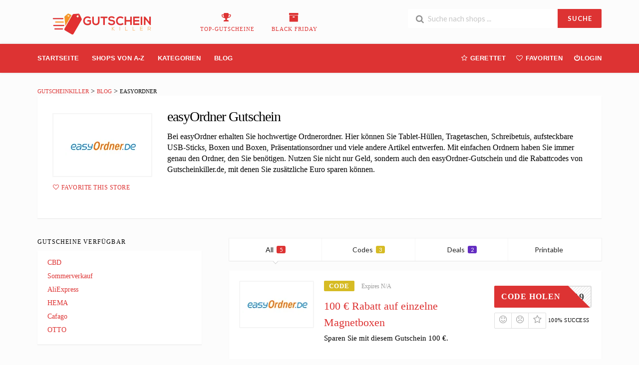

--- FILE ---
content_type: text/html; charset=UTF-8
request_url: https://gutscheinkiller.de/store/easyordner-gutschein/
body_size: 29932
content:
<!DOCTYPE html><html lang="en-US" xmlns:og="http://opengraphprotocol.org/schema/" xmlns:fb="http://www.facebook.com/2008/fbml"<head><script data-no-optimize="1">var litespeed_docref=sessionStorage.getItem("litespeed_docref");litespeed_docref&&(Object.defineProperty(document,"referrer",{get:function(){return litespeed_docref}}),sessionStorage.removeItem("litespeed_docref"));</script>  <script type="litespeed/javascript" data-src="https://www.googletagmanager.com/gtag/js?id=AW-561221114"></script> <script type="litespeed/javascript">window.dataLayer=window.dataLayer||[];function gtag(){dataLayer.push(arguments)}
gtag('js',new Date());gtag('config','AW-561221114')</script> <meta name='impact-site-verification' value='1628582658'><meta name='ir-site-verification-token' value='1628582658'> <script type="litespeed/javascript">(function(w,d,s,l,i){w[l]=w[l]||[];w[l].push({'gtm.start':new Date().getTime(),event:'gtm.js'});var f=d.getElementsByTagName(s)[0],j=d.createElement(s),dl=l!='dataLayer'?'&l='+l:'';j.async=!0;j.src='https://www.googletagmanager.com/gtm.js?id='+i+dl;f.parentNode.insertBefore(j,f)})(window,document,'script','dataLayer','GTM-PBJNC73')</script> <meta charset="UTF-8"><meta name="viewport" content="width=device-width, initial-scale=1"><link rel="profile" href="http://gmpg.org/xfn/11"><link rel="pingback" href="https://gutscheinkiller.de/xmlrpc.php"><meta name='robots' content='index, follow, max-image-preview:large, max-snippet:-1, max-video-preview:-1' /><title>easyOrdner Gutschein » 100 € Rabatt &amp; Gutschein</title><meta name="description" content="➤ easyOrdner Gutschein ⭐ Gutscheine ✂ 20% Rabatt und easyOrdner Gutschein + kostenloser Versand ✅ ✓ Geprüft ✓ 100% Garantie" /><meta property="og:locale" content="en_US" /><meta property="og:type" content="article" /><meta property="og:title" content="easyOrdner Gutschein » 100 € Rabatt &amp; Gutschein" /><meta property="og:description" content="➤ easyOrdner Gutschein ⭐ Gutscheine ✂ 20% Rabatt und easyOrdner Gutschein + kostenloser Versand ✅ ✓ Geprüft ✓ 100% Garantie" /><meta property="og:url" content="https://gutscheinkiller.de/store/easyordner-gutschein/" /><meta property="og:site_name" content="GutscheinKiller" /><meta name="twitter:card" content="summary_large_image" /> <script type="application/ld+json" class="yoast-schema-graph">{"@context":"https://schema.org","@graph":[{"@type":"CollectionPage","@id":"https://gutscheinkiller.de/store/easyordner-gutschein/","url":"https://gutscheinkiller.de/store/easyordner-gutschein/","name":"easyOrdner Gutschein » 100 € Rabatt & Gutschein","isPartOf":{"@id":"https://gutscheinkiller.de/#website"},"description":"➤ easyOrdner Gutschein ⭐ Gutscheine ✂ 20% Rabatt und easyOrdner Gutschein + kostenloser Versand ✅ ✓ Geprüft ✓ 100% Garantie","breadcrumb":{"@id":"https://gutscheinkiller.de/store/easyordner-gutschein/#breadcrumb"},"inLanguage":"en-US"},{"@type":"BreadcrumbList","@id":"https://gutscheinkiller.de/store/easyordner-gutschein/#breadcrumb","itemListElement":[{"@type":"ListItem","position":1,"name":"Home","item":"https://gutscheinkiller.de/"},{"@type":"ListItem","position":2,"name":"easyOrdner"}]},{"@type":"WebSite","@id":"https://gutscheinkiller.de/#website","url":"https://gutscheinkiller.de/","name":"GutscheinKiller","description":"","potentialAction":[{"@type":"SearchAction","target":{"@type":"EntryPoint","urlTemplate":"https://gutscheinkiller.de/?s={search_term_string}"},"query-input":{"@type":"PropertyValueSpecification","valueRequired":true,"valueName":"search_term_string"}}],"inLanguage":"en-US"}]}</script> <link rel='dns-prefetch' href='//www.googletagmanager.com' /><link rel='dns-prefetch' href='//fonts.googleapis.com' /><link rel='preconnect' href='https://fonts.gstatic.com' crossorigin /><link rel="alternate" type="application/rss+xml" title="GutscheinKiller &raquo; Feed" href="https://gutscheinkiller.de/feed/" /><link rel="alternate" type="application/rss+xml" title="GutscheinKiller &raquo; Comments Feed" href="https://gutscheinkiller.de/comments/feed/" /><link rel="alternate" type="application/rss+xml" title="GutscheinKiller &raquo; easyOrdner Coupon Store Feed" href="https://gutscheinkiller.de/store/easyordner-gutschein/feed/" /><meta property="og:title" content="easyOrdner Gutschein" /><meta property="og:description" content="Bei easyOrdner erhalten Sie hochwertige Ordnerordner. Hier können Sie Tablet-Hüllen, Tragetaschen, Schreibetuis, aufsteckbare USB-Sticks, Boxen und Boxen, Präsentationsordner und viele andere Artikel entwerfen. Mit einfachen Ordnern haben Sie immer genau..." /><meta property="og:image" content="https://gutscheinkiller.de/wp-content/uploads/2020/07/easyOrdner-logo.png" /><meta property="og:type" content="article" /><meta property="og:url" content="https://gutscheinkiller.de/store/easyordner-gutschein/" /><meta name="twitter:card" content="summary_large_image" /><meta name="twitter:title" content="easyOrdner Gutschein" /><meta name="twitter:url" content="https://gutscheinkiller.de/store/easyordner-gutschein/" /><meta name="twitter:description" content="Bei easyOrdner erhalten Sie hochwertige Ordnerordner. Hier können Sie Tablet-Hüllen, Tragetaschen, Schreibetuis, aufsteckbare USB-Sticks, Boxen und Boxen, Präsentationsordner und viele andere Artikel entwerfen. Mit einfachen Ordnern haben Sie immer genau..." /><meta name="twitter:image" content="https://gutscheinkiller.de/wp-content/uploads/2020/07/easyOrdner-logo.png" /><link data-optimized="2" rel="stylesheet" href="https://gutscheinkiller.de/wp-content/litespeed/css/716101de56e76ade081da5c81e212622.css?ver=157d7" /><link rel="preload" as="style" href="https://fonts.googleapis.com/css?family=Roboto:100,300,400,500,700,900,100italic,300italic,400italic,500italic,700italic,900italic&#038;subset=latin&#038;display=swap&#038;ver=1762341763" /><noscript><link rel="stylesheet" href="https://fonts.googleapis.com/css?family=Roboto:100,300,400,500,700,900,100italic,300italic,400italic,500italic,700italic,900italic&#038;subset=latin&#038;display=swap&#038;ver=1762341763" /></noscript><script type="litespeed/javascript" data-src="https://gutscheinkiller.de/wp-includes/js/jquery/jquery.min.js" id="jquery-core-js"></script> <!--[if lt IE 8]> <script type="text/javascript" src="https://gutscheinkiller.de/wp-includes/js/json2.min.js" id="json2-js"></script> <![endif]--> <script type="litespeed/javascript" data-src="https://www.googletagmanager.com/gtag/js?id=GT-NB3V5WZ" id="google_gtagjs-js"></script> <script id="google_gtagjs-js-after" type="litespeed/javascript">window.dataLayer=window.dataLayer||[];function gtag(){dataLayer.push(arguments)}
gtag("set","linker",{"domains":["gutscheinkiller.de"]});gtag("js",new Date());gtag("set","developer_id.dZTNiMT",!0);gtag("config","GT-NB3V5WZ");gtag("config","AW-561221114");window._googlesitekit=window._googlesitekit||{};window._googlesitekit.throttledEvents=[];window._googlesitekit.gtagEvent=(name,data)=>{var key=JSON.stringify({name,data});if(!!window._googlesitekit.throttledEvents[key]){return}window._googlesitekit.throttledEvents[key]=!0;setTimeout(()=>{delete window._googlesitekit.throttledEvents[key]},5);gtag("event",name,{...data,event_source:"site-kit"})}</script> <script></script><link rel="https://api.w.org/" href="https://gutscheinkiller.de/wp-json/" /><link rel="EditURI" type="application/rsd+xml" title="RSD" href="https://gutscheinkiller.de/xmlrpc.php?rsd" /><meta name="generator" content="WordPress 6.8.3" /><meta name="generator" content="Redux 4.5.9" /><meta name="generator" content="Site Kit by Google 1.166.0" /><!--[if lt IE 9]><script src="https://gutscheinkiller.de/wp-content/themes/wp-coupon/assets/js/libs/html5.min.js"></script><![endif]--><meta name="generator" content="Powered by WPBakery Page Builder - drag and drop page builder for WordPress."/><meta name="generator" content="Powered by Slider Revolution 6.7.35 - responsive, Mobile-Friendly Slider Plugin for WordPress with comfortable drag and drop interface." /><link rel="icon" href="https://gutscheinkiller.de/wp-content/uploads/2021/10/cropped-Gutschein-Killer-de-logo-e1582286004331-32x32.png" sizes="32x32" /><link rel="icon" href="https://gutscheinkiller.de/wp-content/uploads/2021/10/cropped-Gutschein-Killer-de-logo-e1582286004331-192x192.png" sizes="192x192" /><link rel="apple-touch-icon" href="https://gutscheinkiller.de/wp-content/uploads/2021/10/cropped-Gutschein-Killer-de-logo-e1582286004331-180x180.png" /><meta name="msapplication-TileImage" content="https://gutscheinkiller.de/wp-content/uploads/2021/10/cropped-Gutschein-Killer-de-logo-e1582286004331-270x270.png" /> <script type="litespeed/javascript">function setREVStartSize(e){window.RSIW=window.RSIW===undefined?window.innerWidth:window.RSIW;window.RSIH=window.RSIH===undefined?window.innerHeight:window.RSIH;try{var pw=document.getElementById(e.c).parentNode.offsetWidth,newh;pw=pw===0||isNaN(pw)||(e.l=="fullwidth"||e.layout=="fullwidth")?window.RSIW:pw;e.tabw=e.tabw===undefined?0:parseInt(e.tabw);e.thumbw=e.thumbw===undefined?0:parseInt(e.thumbw);e.tabh=e.tabh===undefined?0:parseInt(e.tabh);e.thumbh=e.thumbh===undefined?0:parseInt(e.thumbh);e.tabhide=e.tabhide===undefined?0:parseInt(e.tabhide);e.thumbhide=e.thumbhide===undefined?0:parseInt(e.thumbhide);e.mh=e.mh===undefined||e.mh==""||e.mh==="auto"?0:parseInt(e.mh,0);if(e.layout==="fullscreen"||e.l==="fullscreen")
newh=Math.max(e.mh,window.RSIH);else{e.gw=Array.isArray(e.gw)?e.gw:[e.gw];for(var i in e.rl)if(e.gw[i]===undefined||e.gw[i]===0)e.gw[i]=e.gw[i-1];e.gh=e.el===undefined||e.el===""||(Array.isArray(e.el)&&e.el.length==0)?e.gh:e.el;e.gh=Array.isArray(e.gh)?e.gh:[e.gh];for(var i in e.rl)if(e.gh[i]===undefined||e.gh[i]===0)e.gh[i]=e.gh[i-1];var nl=new Array(e.rl.length),ix=0,sl;e.tabw=e.tabhide>=pw?0:e.tabw;e.thumbw=e.thumbhide>=pw?0:e.thumbw;e.tabh=e.tabhide>=pw?0:e.tabh;e.thumbh=e.thumbhide>=pw?0:e.thumbh;for(var i in e.rl)nl[i]=e.rl[i]<window.RSIW?0:e.rl[i];sl=nl[0];for(var i in nl)if(sl>nl[i]&&nl[i]>0){sl=nl[i];ix=i}
var m=pw>(e.gw[ix]+e.tabw+e.thumbw)?1:(pw-(e.tabw+e.thumbw))/(e.gw[ix]);newh=(e.gh[ix]*m)+(e.tabh+e.thumbh)}
var el=document.getElementById(e.c);if(el!==null&&el)el.style.height=newh+"px";el=document.getElementById(e.c+"_wrapper");if(el!==null&&el){el.style.height=newh+"px";el.style.display="block"}}catch(e){console.log("Failure at Presize of Slider:"+e)}}</script> <noscript><style>.wpb_animate_when_almost_visible { opacity: 1; }</style></noscript></head><body class="archive tax-coupon_store term-easyordner-gutschein term-2148 wp-theme-wp-coupon chrome osx wpb-js-composer js-comp-ver-8.6 vc_responsive"><noscript><iframe data-lazyloaded="1" src="about:blank" data-litespeed-src="https://www.googletagmanager.com/ns.html?id=GTM-PBJNC73"
height="0" width="0" style="display:none;visibility:hidden"></iframe></noscript><div id="page" class="hfeed site"><header id="masthead" class="ui page site-header" role="banner"><div class="primary-header"><div class="container"><div class="logo_area fleft">
<a href="https://gutscheinkiller.de/" title="GutscheinKiller" rel="home">
<img data-lazyloaded="1" src="[data-uri]" width="266" height="45" data-src="https://gutscheinkiller.de/wp-content/uploads/2019/11/Gutschein-Killer-de-logo-e1582286004331.png" alt="GutscheinKiller" />
</a></div><div class="header-highlight fleft">
<a href="https://gutscheinkiller.de/coupon-category/Top-Gutscheine/"><div class="highlight-icon"><i class="trophy icon"></i></div><div class="highlight-text">Top-Gutscheine</div>
</a>
<a href="https://gutscheinkiller.de/coupon-category/BLACK-FRIDAY/"><div class="highlight-icon"><i class="archive icon"></i></div><div class="highlight-text">BLACK FRIDAY</div>
</a></div><div class="header_right fright"><form action="https://gutscheinkiller.de/" method="get" id="header-search"><div class="header-search-input ui search large action left icon input">
<input autocomplete="off" class="prompt" name="s" placeholder="Suche nach shops ..." type="text">
<i class="search icon"></i>
<button class="header-search-submit ui button">SUCHE</button><div class="results"></div></div><div class="clear"></div></form></div></div></div><div id="site-header-nav" class="site-navigation"><div class="container"><nav class="primary-navigation clearfix fleft" role="navigation">
<a href="#content" class="screen-reader-text skip-link">Skip to content</a><div id="nav-toggle"><i class="content icon"></i></div><ul class="st-menu"><li id="menu-item-10846" class="menu-item menu-item-type-custom menu-item-object-custom menu-item-home menu-item-10846"><a href="https://gutscheinkiller.de/">Startseite</a></li><li id="menu-item-1069" class="menu-item menu-item-type-post_type menu-item-object-page menu-item-1069"><a href="https://gutscheinkiller.de/all-stores/">Shops Von A-Z</a></li><li id="menu-item-1068" class="menu-item menu-item-type-post_type menu-item-object-page menu-item-has-children menu-item-1068"><a href="https://gutscheinkiller.de/coupon-categories/">Kategorien</a><ul class="sub-menu"><li id="menu-item-1073" class="menu-item menu-item-type-taxonomy menu-item-object-coupon_category menu-item-1073"><a href="https://gutscheinkiller.de/coupon-category/auto-motorrad/">Auto &amp; Motorrad</a></li><li id="menu-item-1074" class="menu-item menu-item-type-taxonomy menu-item-object-coupon_category menu-item-1074"><a href="https://gutscheinkiller.de/coupon-category/automotive/">Automotive</a></li><li id="menu-item-1075" class="menu-item menu-item-type-taxonomy menu-item-object-coupon_category menu-item-1075"><a href="https://gutscheinkiller.de/coupon-category/buecher/">Bücher</a></li><li id="menu-item-1076" class="menu-item menu-item-type-taxonomy menu-item-object-coupon_category menu-item-1076"><a href="https://gutscheinkiller.de/coupon-category/buero-schreibwaren/">Büro &amp; Schreibwaren</a></li><li id="menu-item-1077" class="menu-item menu-item-type-taxonomy menu-item-object-coupon_category menu-item-1077"><a href="https://gutscheinkiller.de/coupon-category/duefte/">Düfte</a></li><li id="menu-item-1078" class="menu-item menu-item-type-taxonomy menu-item-object-coupon_category menu-item-1078"><a href="https://gutscheinkiller.de/coupon-category/elektronik-technik/">Elektronik &amp; Technik</a></li><li id="menu-item-1079" class="menu-item menu-item-type-taxonomy menu-item-object-coupon_category menu-item-1079"><a href="https://gutscheinkiller.de/coupon-category/essen-trinken/">Essen &amp; Trinken</a></li></ul></li><li id="menu-item-1070" class="menu-item menu-item-type-post_type menu-item-object-page current_page_parent menu-item-1070"><a href="https://gutscheinkiller.de/blog/">Blog</a></li></ul></nav><div class="nav-user-action fright clearfix"><ul class="st-menu"><li class="">
<a href="#">
<i class="empty star icon"></i> <span class="hide-on-tiny">Gerettet</span>
</a><div class="menu-box ajax-saved-coupon-box"><div class="nothing-box stuser-login-btn"><div class="thumb">
<i class="frown icon"></i></div><p>Bitte melden Sie sich an, um Ihre gespeicherten Gutscheine zu sehen</p></div></div></li><li class="">
<a href="#">
<i class="empty heart icon"></i> <span class="hide-tiny-screen">Favoriten</span>
</a><div class="menu-box ajax-favorite-stores-box"><div class="nothing-box stuser-login-btn"><div class="thumb">
<i class="frown icon"></i></div><p>Bitte melden Sie sich an, um Ihre Lieblingsgeschäfte zu sehen</p></div></div></li><li class="menu-item-has-children">
<a data-is-logged="false" class="wpu-login-btn" href="https://gutscheinkiller.de/3bsolutions/"><i class="power icon"></i>Login</a></li></ul></div></div></div></header><div id="content" class="site-content"><section class="custom-page-header single-store-header"><div class="container"><div class="ui breadcrumb breadcrumbs" xmlns:v="http://rdf.data-vocabulary.org/#"><span property="itemListElement" typeof="ListItem"><a property="item" typeof="WebPage" title="Go to GutscheinKiller." href="https://gutscheinkiller.de" class="home" ><span property="name">GutscheinKiller</span></a><meta property="position" content="1"></span> &gt; <span property="itemListElement" typeof="ListItem"><a property="item" typeof="WebPage" title="Go to Blog." href="https://gutscheinkiller.de/blog/" class="post-root post post-post" ><span property="name">Blog</span></a><meta property="position" content="2"></span> &gt; <span property="itemListElement" typeof="ListItem"><span property="name" class="archive taxonomy coupon_store current-item">easyOrdner</span><meta property="url" content="https://gutscheinkiller.de/store/easyordner-gutschein/"><meta property="position" content="3"></span></div><div class="inner shadow-box"><div class="inner-content clearfix"><div class="header-thumb"><div class="header-store-thumb">
<a rel="nofollow" target="_blank" title="Shop easyOrdner" href="https://gutscheinkiller.de/go-store/2148">
<img data-lazyloaded="1" src="[data-uri]" width="150" height="90" data-src="https://gutscheinkiller.de/wp-content/uploads/2020/07/easyOrdner-logo.png" class="attachment-wpcoupon_small_thumb size-wpcoupon_small_thumb" alt="" decoding="async" />                        </a></div>
<a class="add-favorite" data-id="2148" href="#"><i class="empty heart icon"></i><span>Favorite This Store</span></a></div><div class="header-content"><h1>easyOrdner Gutschein</h1><div class="stor_description"><p>Bei easyOrdner erhalten Sie hochwertige Ordnerordner. Hier können Sie Tablet-Hüllen, Tragetaschen, Schreibetuis, aufsteckbare USB-Sticks, Boxen und Boxen, Präsentationsordner und viele andere Artikel entwerfen. Mit einfachen Ordnern haben Sie immer genau den Ordner, den Sie benötigen. Nutzen Sie nicht nur Geld, sondern auch den easyOrdner-Gutschein und die Rabattcodes von Gutscheinkiller.de, mit denen Sie zusätzliche Euro sparen können.</p><div class="entry-share"><div class="skin skin_flat"><div class="social-likes social-likes_single"><div class="facebook" title="Share link on Facebook">Facebook</div><div class="twitter" title="Share link on Twitter">Twitter</div><div class="plusone" title="Share link on Google+">Google+</div><div class="pinterest" title="Share image on Pinterest" data-media="">Pinterest</div></div></div></div></div></div></div></div></div></section><div id="content-wrap" class="container left-sidebar"><div id="primary" class="content-area"><main id="main" class="site-main coupon-store-main" role="main"><section class="coupon-filter"><div data-target="#coupon-listings-store" class="filter-coupons-by-type ui pointing fluid four item menu">
<a class="active item filter-nav" data-filter="all">All <span class="offer-count">5</span></a>
<a class="item filter-nav"  data-filter="code">Codes <span class="offer-count code-count">3</span></a>
<a class="item filter-nav"  data-filter="sale">Deals <span class="offer-count sale-count">2</span></a>
<a class="item filter-nav"  data-filter="print">Printable <span class="offer-count print-count">0</span></a></div></section><section id="coupon-listings-store" class=" wpb_content_element"><div class="ajax-coupons"><div class="store-listings st-list-coupons"><div data-id="30308"
class="coupon-item has-thumb store-listing-item c-type-code coupon-listing-item shadow-box coupon-live"><div class="store-thumb-link "><div class="store-thumb thumb-img">
<span class="thumb-padding" >
<img data-lazyloaded="1" src="[data-uri]" width="150" height="90" data-src="https://gutscheinkiller.de/wp-content/uploads/2020/07/easyOrdner-logo.png" class="attachment-wpcoupon_medium-thumb size-wpcoupon_medium-thumb" alt="" decoding="async" loading="lazy" />                </span></div><div class="coupon-image">
<span class="coupn_discount"></span></div></div><div class="latest-coupon"><div class="c-type">
<span class="c-code c-code">Code</span>
<span class="exp">Expires N/A</span></div><h3 class="coupon-title">
<a
title="100 € Rabatt auf einzelne Magnetboxen"
rel="nofollow"
class="coupon-link"
data-type="code"
data-coupon-id="30308"
data-aff-url="https://gutscheinkiller.de/out/30308"
data-code="magnetbox2019"
href="https://gutscheinkiller.de/store/easyordner-gutschein/30308/">100 € Rabatt auf einzelne Magnetboxen</a></h3><div class="coupon-des"><div class="coupon-des-ellip">Sparen Sie mit diesem Gutschein 100 €.</div></div></div><div class="coupon-detail coupon-button-type">
<a rel="nofollow" data-type="code"
data-coupon-id="30308"
href="https://gutscheinkiller.de/store/easyordner-gutschein/30308/"
class="coupon-button coupon-code"
data-tooltip="Click to copy &amp; open site"
data-position="top center"
data-inverted=""
data-code="magnetbox2019"
data-aff-url="https://gutscheinkiller.de/out/30308">
<span class="code-text" rel="nofollow">tbox2019</span>
<span class="get-code">Code Holen</span>
</a><div class="clear"></div><div class="user-ratting ui icon basic buttons"><div class="ui button icon-popup coupon-vote" data-vote-type="up" data-coupon-id="30308"  data-position="top center" data-inverted="" data-tooltip="This worked"><i class="smile icon"></i></div><div class="ui button icon-popup coupon-vote" data-vote-type="down" data-coupon-id="30308"  data-position="top center" data-inverted=""  data-tooltip="It didn&#039;t work"><i class="frown icon"></i></div><div class="ui button icon-popup coupon-save" data-coupon-id="30308" data-position="top center" data-inverted=""  data-tooltip="Save this coupon" ><i class="empty star icon"></i></div></div>
<span class="voted-value">100% Success</span></div><div class="clear"></div><div class="coupon-footer coupon-listing-footer"><ul class="clearfix"><li><span><i class="wifi icon"></i> 1173 Used - 0 Today</span></li><li><a title="Share it with your friend" data-reveal="reveal-share" href="#"><i class="share alternate icon"></i> Share</a></li><li><a title="Send this coupon to an email" data-reveal="reveal-email" href="#"><i class="mail outline icon"></i> Email</a></li><li><a title="Coupon Comments" data-reveal="reveal-comments" href="#"><i class="comments outline icon"></i> Comments</a></li></ul><div data-coupon-id="30308" class="reveal-content reveal-share">
<span class="close"></span><h4>Share it with your friends</h4><div class="ui fluid left icon input">
<input value="https://gutscheinkiller.de/store/easyordner-gutschein/30308/" type="text">
<i class="linkify icon"></i></div>
<br><div class="coupon-share">
<a class='tiny ui facebook button' onClick="window.open('https://www.facebook.com/sharer/sharer.php?u=https%3A%2F%2Fgutscheinkiller.de%2Fstore%2Feasyordner-gutschein%2F30308%2F','sharer','toolbar=0,status=0,width=548,height=325'); return false;" href="javascript: void(0)"><i class="facebook icon"></i> Facebook</a><a class='tiny ui twitter button' target="_blank" onClick="window.open('https://twitter.com/intent/tweet?text=100+%E2%82%AC+Rabatt+auf+einzelne+Magnetboxen+https%3A%2F%2Fgutscheinkiller.de%2Fstore%2Feasyordner-gutschein%2F30308%2F','sharer','toolbar=0,status=0,width=548,height=325'); return false;" href="javascript: void(0)"><i class="twitter icon"></i> Twitter</a></div></div><div data-coupon-id="30308" class="reveal-content reveal-email">
<span class="close"></span><h4 class="send-mail-heading">Send this coupon to an email</h4><div class="ui fluid action left icon input">
<input class="email_send_to" placeholder="Email address ..." type="text">
<i class="mail outline icon"></i><div class="email_send_btn ui button btn btn_primary">Send</div></div><br><p>This is not a email subscription service. Your email (or your friend&#039;s email) will only be used to send this coupon.</p></div><div data-coupon-id="30308" class="reveal-content reveal-comments">
<span class="close"></span><div data-id="30308" class="comments-coupon-30308 ui threaded comments"><h4>Loading comments....</h4></div><h4>Let other know how much you saved</h4><form class="coupon-comment-form" data-cf="30308" action="https://gutscheinkiller.de/"  method="post"><div style="display: none;" class="ui success message">
Your comment submitted.</div><div style="display: none;" class="ui negative message">
Something wrong! Please try again later.</div><div class="ui form"><div class="field comment_content"><textarea class="comment_content" name="c_comment[comment_content]" placeholder="Add a comment"></textarea></div><div class="two fields"><div class="field comment_author">
<input type="text" class="comment_author" name="c_comment[comment_author]" placeholder="Your Name"></div><div class="field comment_author_email">
<input type="text" class="comment_author_email"  name="c_comment[comment_author_email]" placeholder="Your Email"></div></div>
<button type="submit" class="ui button btn btn_primary">Submit</button></div>
<input type="hidden" name="action" value="wpcoupon_coupon_ajax">
<input type="hidden" name="st_doing" value="new_comment">
<input type="hidden" name="_wpnonce" value="ae29c2346b">
<input type="hidden" name="c_comment[comment_parent]" class="comment_parent">
<input type="hidden" name="c_comment[comment_post_ID]" value="30308" class="comment_post_ID"></form></div></div><div data-modal-id="30308" class="ui modal coupon-modal coupon-code-modal"><div class="coupon-header clearfix"><div class="coupon-store-thumb">
<img data-lazyloaded="1" src="[data-uri]" width="150" height="90" data-src="https://gutscheinkiller.de/wp-content/uploads/2020/07/easyOrdner-logo.png" class="attachment-wpcoupon_medium-thumb size-wpcoupon_medium-thumb" alt="" decoding="async" loading="lazy" /></div><div class="coupon-title" title="100 € Rabatt auf einzelne Magnetboxen">100 € Rabatt auf einzelne Magnetboxen</div>
<span class="cancel close"></span></div><div class="coupon-content"><p class="coupon-type-text">
Copy this code and use at checkout</p><div class="modal-code"><div class="coupon-code"><div class="ui fluid action input massive">
<input  type="text" class="code-text" autocomplete="off" readonly value="magnetbox2019">
<a href="https://gutscheinkiller.de/out/30308" rel="nofollow" target="_blank" class="ui button btn btn_secondary go-store">
<i class="copy icon"></i>
<span>Copy &amp; Go To Store</span>
</a></div></div></div><div class="clearfix"><div class="user-ratting ui icon basic buttons"><div class="ui button icon-popup coupon-vote" data-vote-type="up" data-coupon-id="30308" data-position="top center" data-inverted=""  data-tooltip="This worked"><i class="smile icon"></i></div><div class="ui button icon-popup coupon-vote" data-vote-type="down" data-coupon-id="30308" data-position="top center" data-inverted=""  data-tooltip="It didn&#039;t work"><i class="frown icon"></i></div><div class="ui button icon-popup coupon-save" data-coupon-id="30308" data-position="top center" data-inverted=""  data-tooltip="Save this coupon"><i class="empty star icon"></i></div></div><a href="https://gutscheinkiller.de/out/30308" rel="nofollow" target="_blank" class="ui button btn btn_secondary go-store">Go To Store<i class="angle right icon"></i></a></div><div class="clearfixp">
<span class="user-ratting-text">Did it work?</span>
<span class="show-detail"><a href="#">Coupon Detail<i class="angle down icon"></i></a></span></div><div class="coupon-popup-detail"><div class="coupon-detail-content"><p>Sparen Sie mit diesem Gutschein 100 €.</p></div><p><strong>Expires</strong>: N/A</p><p><strong>Submitted</strong>:
6 years ago</p></div></div><div class="coupon-footer"><ul class="clearfix"><li><span><i class="wifi icon"></i> 1173 Used - 0 Today</span></li><li class="modal-share">
<a class="" href="#"><i class="share alternate icon"></i> Share</a><div class="share-modal-popup ui popup top right transition hidden---">
<a class='tiny ui facebook button' onClick="window.open('https://www.facebook.com/sharer/sharer.php?u=https%3A%2F%2Fgutscheinkiller.de%2Fstore%2Feasyordner-gutschein%2F30308%2F','sharer','toolbar=0,status=0,width=548,height=325'); return false;" href="javascript: void(0)"><i class="facebook icon"></i> Facebook</a><a class='tiny ui twitter button' target="_blank" onClick="window.open('https://twitter.com/intent/tweet?text=100+%E2%82%AC+Rabatt+auf+einzelne+Magnetboxen+https%3A%2F%2Fgutscheinkiller.de%2Fstore%2Feasyordner-gutschein%2F30308%2F','sharer','toolbar=0,status=0,width=548,height=325'); return false;" href="javascript: void(0)"><i class="twitter icon"></i> Twitter</a></div></li></ul></div></div></div><div data-id="30307"
class="coupon-item has-thumb store-listing-item c-type-code coupon-listing-item shadow-box coupon-live"><div class="store-thumb-link "><div class="store-thumb thumb-img">
<span class="thumb-padding" >
<img data-lazyloaded="1" src="[data-uri]" width="150" height="90" data-src="https://gutscheinkiller.de/wp-content/uploads/2020/07/easyOrdner-logo.png" class="attachment-wpcoupon_medium-thumb size-wpcoupon_medium-thumb" alt="" decoding="async" loading="lazy" />                </span></div><div class="coupon-image">
<span class="coupn_discount"></span></div></div><div class="latest-coupon"><div class="c-type">
<span class="c-code c-code">Code</span>
<span class="exp">Expires N/A</span></div><h3 class="coupon-title">
<a
title="5 € Gutscheincode für alles."
rel="nofollow"
class="coupon-link"
data-type="code"
data-coupon-id="30307"
data-aff-url="https://gutscheinkiller.de/out/30307"
data-code="schule17"
href="https://gutscheinkiller.de/store/easyordner-gutschein/30307/">5 € Gutscheincode für alles.</a></h3><div class="coupon-des"><div class="coupon-des-ellip">Sparen Sie mit diesem Gutschein 5 €.1</div><div class="coupon-des-full"><p>Sparen Sie mit diesem Gutschein 5 €.</p><p> <a class="more less" href="#">Less</a></p></div></div></div><div class="coupon-detail coupon-button-type">
<a rel="nofollow" data-type="code"
data-coupon-id="30307"
href="https://gutscheinkiller.de/store/easyordner-gutschein/30307/"
class="coupon-button coupon-code"
data-tooltip="Click to copy &amp; open site"
data-position="top center"
data-inverted=""
data-code="schule17"
data-aff-url="https://gutscheinkiller.de/out/30307">
<span class="code-text" rel="nofollow">schule17</span>
<span class="get-code">Code Holen</span>
</a><div class="clear"></div><div class="user-ratting ui icon basic buttons"><div class="ui button icon-popup coupon-vote" data-vote-type="up" data-coupon-id="30307"  data-position="top center" data-inverted="" data-tooltip="This worked"><i class="smile icon"></i></div><div class="ui button icon-popup coupon-vote" data-vote-type="down" data-coupon-id="30307"  data-position="top center" data-inverted=""  data-tooltip="It didn&#039;t work"><i class="frown icon"></i></div><div class="ui button icon-popup coupon-save" data-coupon-id="30307" data-position="top center" data-inverted=""  data-tooltip="Save this coupon" ><i class="empty star icon"></i></div></div>
<span class="voted-value">100% Success</span></div><div class="clear"></div><div class="coupon-footer coupon-listing-footer"><ul class="clearfix"><li><span><i class="wifi icon"></i> 1252 Used - 0 Today</span></li><li><a title="Share it with your friend" data-reveal="reveal-share" href="#"><i class="share alternate icon"></i> Share</a></li><li><a title="Send this coupon to an email" data-reveal="reveal-email" href="#"><i class="mail outline icon"></i> Email</a></li><li><a title="Coupon Comments" data-reveal="reveal-comments" href="#"><i class="comments outline icon"></i> Comments</a></li></ul><div data-coupon-id="30307" class="reveal-content reveal-share">
<span class="close"></span><h4>Share it with your friends</h4><div class="ui fluid left icon input">
<input value="https://gutscheinkiller.de/store/easyordner-gutschein/30307/" type="text">
<i class="linkify icon"></i></div>
<br><div class="coupon-share">
<a class='tiny ui facebook button' onClick="window.open('https://www.facebook.com/sharer/sharer.php?u=https%3A%2F%2Fgutscheinkiller.de%2Fstore%2Feasyordner-gutschein%2F30307%2F','sharer','toolbar=0,status=0,width=548,height=325'); return false;" href="javascript: void(0)"><i class="facebook icon"></i> Facebook</a><a class='tiny ui twitter button' target="_blank" onClick="window.open('https://twitter.com/intent/tweet?text=5+%E2%82%AC+Gutscheincode+f%C3%BCr+alles.+https%3A%2F%2Fgutscheinkiller.de%2Fstore%2Feasyordner-gutschein%2F30307%2F','sharer','toolbar=0,status=0,width=548,height=325'); return false;" href="javascript: void(0)"><i class="twitter icon"></i> Twitter</a></div></div><div data-coupon-id="30307" class="reveal-content reveal-email">
<span class="close"></span><h4 class="send-mail-heading">Send this coupon to an email</h4><div class="ui fluid action left icon input">
<input class="email_send_to" placeholder="Email address ..." type="text">
<i class="mail outline icon"></i><div class="email_send_btn ui button btn btn_primary">Send</div></div><br><p>This is not a email subscription service. Your email (or your friend&#039;s email) will only be used to send this coupon.</p></div><div data-coupon-id="30307" class="reveal-content reveal-comments">
<span class="close"></span><div data-id="30307" class="comments-coupon-30307 ui threaded comments"><h4>Loading comments....</h4></div><h4>Let other know how much you saved</h4><form class="coupon-comment-form" data-cf="30307" action="https://gutscheinkiller.de/"  method="post"><div style="display: none;" class="ui success message">
Your comment submitted.</div><div style="display: none;" class="ui negative message">
Something wrong! Please try again later.</div><div class="ui form"><div class="field comment_content"><textarea class="comment_content" name="c_comment[comment_content]" placeholder="Add a comment"></textarea></div><div class="two fields"><div class="field comment_author">
<input type="text" class="comment_author" name="c_comment[comment_author]" placeholder="Your Name"></div><div class="field comment_author_email">
<input type="text" class="comment_author_email"  name="c_comment[comment_author_email]" placeholder="Your Email"></div></div>
<button type="submit" class="ui button btn btn_primary">Submit</button></div>
<input type="hidden" name="action" value="wpcoupon_coupon_ajax">
<input type="hidden" name="st_doing" value="new_comment">
<input type="hidden" name="_wpnonce" value="ae29c2346b">
<input type="hidden" name="c_comment[comment_parent]" class="comment_parent">
<input type="hidden" name="c_comment[comment_post_ID]" value="30307" class="comment_post_ID"></form></div></div><div data-modal-id="30307" class="ui modal coupon-modal coupon-code-modal"><div class="coupon-header clearfix"><div class="coupon-store-thumb">
<img data-lazyloaded="1" src="[data-uri]" width="150" height="90" data-src="https://gutscheinkiller.de/wp-content/uploads/2020/07/easyOrdner-logo.png" class="attachment-wpcoupon_medium-thumb size-wpcoupon_medium-thumb" alt="" decoding="async" loading="lazy" /></div><div class="coupon-title" title="5 € Gutscheincode für alles.">5 € Gutscheincode für alles.</div>
<span class="cancel close"></span></div><div class="coupon-content"><p class="coupon-type-text">
Copy this code and use at checkout</p><div class="modal-code"><div class="coupon-code"><div class="ui fluid action input massive">
<input  type="text" class="code-text" autocomplete="off" readonly value="schule17">
<a href="https://gutscheinkiller.de/out/30307" rel="nofollow" target="_blank" class="ui button btn btn_secondary go-store">
<i class="copy icon"></i>
<span>Copy &amp; Go To Store</span>
</a></div></div></div><div class="clearfix"><div class="user-ratting ui icon basic buttons"><div class="ui button icon-popup coupon-vote" data-vote-type="up" data-coupon-id="30307" data-position="top center" data-inverted=""  data-tooltip="This worked"><i class="smile icon"></i></div><div class="ui button icon-popup coupon-vote" data-vote-type="down" data-coupon-id="30307" data-position="top center" data-inverted=""  data-tooltip="It didn&#039;t work"><i class="frown icon"></i></div><div class="ui button icon-popup coupon-save" data-coupon-id="30307" data-position="top center" data-inverted=""  data-tooltip="Save this coupon"><i class="empty star icon"></i></div></div><a href="https://gutscheinkiller.de/out/30307" rel="nofollow" target="_blank" class="ui button btn btn_secondary go-store">Go To Store<i class="angle right icon"></i></a></div><div class="clearfixp">
<span class="user-ratting-text">Did it work?</span>
<span class="show-detail"><a href="#">Coupon Detail<i class="angle down icon"></i></a></span></div><div class="coupon-popup-detail"><div class="coupon-detail-content"><p>Sparen Sie mit diesem Gutschein 5 €.</p></div><p><strong>Expires</strong>: N/A</p><p><strong>Submitted</strong>:
6 years ago</p></div></div><div class="coupon-footer"><ul class="clearfix"><li><span><i class="wifi icon"></i> 1252 Used - 0 Today</span></li><li class="modal-share">
<a class="" href="#"><i class="share alternate icon"></i> Share</a><div class="share-modal-popup ui popup top right transition hidden---">
<a class='tiny ui facebook button' onClick="window.open('https://www.facebook.com/sharer/sharer.php?u=https%3A%2F%2Fgutscheinkiller.de%2Fstore%2Feasyordner-gutschein%2F30307%2F','sharer','toolbar=0,status=0,width=548,height=325'); return false;" href="javascript: void(0)"><i class="facebook icon"></i> Facebook</a><a class='tiny ui twitter button' target="_blank" onClick="window.open('https://twitter.com/intent/tweet?text=5+%E2%82%AC+Gutscheincode+f%C3%BCr+alles.+https%3A%2F%2Fgutscheinkiller.de%2Fstore%2Feasyordner-gutschein%2F30307%2F','sharer','toolbar=0,status=0,width=548,height=325'); return false;" href="javascript: void(0)"><i class="twitter icon"></i> Twitter</a></div></li></ul></div></div></div><div data-id="30305"
class="coupon-item has-thumb store-listing-item c-type-code coupon-listing-item shadow-box coupon-live"><div class="store-thumb-link pad"><div class="store-thumb thumb-img">
<span class="thumb-padding" >
<img data-lazyloaded="1" src="[data-uri]" width="150" height="90" data-src="https://gutscheinkiller.de/wp-content/uploads/2020/07/easyOrdner-logo.png" class="attachment-wpcoupon_medium-thumb size-wpcoupon_medium-thumb" alt="" decoding="async" loading="lazy" />                </span></div><div class="coupon-image">
<span class="coupn_discount">20</span></div></div><div class="latest-coupon"><div class="c-type">
<span class="c-code c-code">Code</span>
<span class="exp">Expires N/A</span></div><h3 class="coupon-title">
<a
title="20% Rabatt auf ausgewählte Artikel."
rel="nofollow"
class="coupon-link"
data-type="code"
data-coupon-id="30305"
data-aff-url="https://gutscheinkiller.de/out/30305"
data-code="Kein Gutscheincode erforderlich."
href="https://gutscheinkiller.de/store/easyordner-gutschein/30305/">20% Rabatt auf ausgewählte Artikel.</a></h3><div class="coupon-des"><div class="coupon-des-ellip">Sparen Sie bis zu 20% bei ausgewählten Artikeln.</div></div></div><div class="coupon-detail coupon-button-type">
<a rel="nofollow" data-type="code"
data-coupon-id="30305"
href="https://gutscheinkiller.de/store/easyordner-gutschein/30305/"
class="coupon-button coupon-code"
data-tooltip="Click to copy &amp; open site"
data-position="top center"
data-inverted=""
data-code="Kein Gutscheincode erforderlich."
data-aff-url="https://gutscheinkiller.de/out/30305">
<span class="code-text" rel="nofollow">derlich.</span>
<span class="get-code">Code Holen</span>
</a><div class="clear"></div><div class="user-ratting ui icon basic buttons"><div class="ui button icon-popup coupon-vote" data-vote-type="up" data-coupon-id="30305"  data-position="top center" data-inverted="" data-tooltip="This worked"><i class="smile icon"></i></div><div class="ui button icon-popup coupon-vote" data-vote-type="down" data-coupon-id="30305"  data-position="top center" data-inverted=""  data-tooltip="It didn&#039;t work"><i class="frown icon"></i></div><div class="ui button icon-popup coupon-save" data-coupon-id="30305" data-position="top center" data-inverted=""  data-tooltip="Save this coupon" ><i class="empty star icon"></i></div></div>
<span class="voted-value">100% Success</span></div><div class="clear"></div><div class="coupon-footer coupon-listing-footer"><ul class="clearfix"><li><span><i class="wifi icon"></i> 1174 Used - 0 Today</span></li><li><a title="Share it with your friend" data-reveal="reveal-share" href="#"><i class="share alternate icon"></i> Share</a></li><li><a title="Send this coupon to an email" data-reveal="reveal-email" href="#"><i class="mail outline icon"></i> Email</a></li><li><a title="Coupon Comments" data-reveal="reveal-comments" href="#"><i class="comments outline icon"></i> Comments</a></li></ul><div data-coupon-id="30305" class="reveal-content reveal-share">
<span class="close"></span><h4>Share it with your friends</h4><div class="ui fluid left icon input">
<input value="https://gutscheinkiller.de/store/easyordner-gutschein/30305/" type="text">
<i class="linkify icon"></i></div>
<br><div class="coupon-share">
<a class='tiny ui facebook button' onClick="window.open('https://www.facebook.com/sharer/sharer.php?u=https%3A%2F%2Fgutscheinkiller.de%2Fstore%2Feasyordner-gutschein%2F30305%2F','sharer','toolbar=0,status=0,width=548,height=325'); return false;" href="javascript: void(0)"><i class="facebook icon"></i> Facebook</a><a class='tiny ui twitter button' target="_blank" onClick="window.open('https://twitter.com/intent/tweet?text=20%25+Rabatt+auf+ausgew%C3%A4hlte+Artikel.+https%3A%2F%2Fgutscheinkiller.de%2Fstore%2Feasyordner-gutschein%2F30305%2F','sharer','toolbar=0,status=0,width=548,height=325'); return false;" href="javascript: void(0)"><i class="twitter icon"></i> Twitter</a></div></div><div data-coupon-id="30305" class="reveal-content reveal-email">
<span class="close"></span><h4 class="send-mail-heading">Send this coupon to an email</h4><div class="ui fluid action left icon input">
<input class="email_send_to" placeholder="Email address ..." type="text">
<i class="mail outline icon"></i><div class="email_send_btn ui button btn btn_primary">Send</div></div><br><p>This is not a email subscription service. Your email (or your friend&#039;s email) will only be used to send this coupon.</p></div><div data-coupon-id="30305" class="reveal-content reveal-comments">
<span class="close"></span><div data-id="30305" class="comments-coupon-30305 ui threaded comments"><h4>Loading comments....</h4></div><h4>Let other know how much you saved</h4><form class="coupon-comment-form" data-cf="30305" action="https://gutscheinkiller.de/"  method="post"><div style="display: none;" class="ui success message">
Your comment submitted.</div><div style="display: none;" class="ui negative message">
Something wrong! Please try again later.</div><div class="ui form"><div class="field comment_content"><textarea class="comment_content" name="c_comment[comment_content]" placeholder="Add a comment"></textarea></div><div class="two fields"><div class="field comment_author">
<input type="text" class="comment_author" name="c_comment[comment_author]" placeholder="Your Name"></div><div class="field comment_author_email">
<input type="text" class="comment_author_email"  name="c_comment[comment_author_email]" placeholder="Your Email"></div></div>
<button type="submit" class="ui button btn btn_primary">Submit</button></div>
<input type="hidden" name="action" value="wpcoupon_coupon_ajax">
<input type="hidden" name="st_doing" value="new_comment">
<input type="hidden" name="_wpnonce" value="ae29c2346b">
<input type="hidden" name="c_comment[comment_parent]" class="comment_parent">
<input type="hidden" name="c_comment[comment_post_ID]" value="30305" class="comment_post_ID"></form></div></div><div data-modal-id="30305" class="ui modal coupon-modal coupon-code-modal"><div class="coupon-header clearfix"><div class="coupon-store-thumb">
<img data-lazyloaded="1" src="[data-uri]" width="150" height="90" data-src="https://gutscheinkiller.de/wp-content/uploads/2020/07/easyOrdner-logo.png" class="attachment-wpcoupon_medium-thumb size-wpcoupon_medium-thumb" alt="" decoding="async" loading="lazy" /></div><div class="coupon-title" title="20% Rabatt auf ausgewählte Artikel.">20% Rabatt auf ausgewählte Artikel.</div>
<span class="cancel close"></span></div><div class="coupon-content"><p class="coupon-type-text">
Copy this code and use at checkout</p><div class="modal-code"><div class="coupon-code"><div class="ui fluid action input massive">
<input  type="text" class="code-text" autocomplete="off" readonly value="Kein Gutscheincode erforderlich.">
<a href="https://gutscheinkiller.de/out/30305" rel="nofollow" target="_blank" class="ui button btn btn_secondary go-store">
<i class="copy icon"></i>
<span>Copy &amp; Go To Store</span>
</a></div></div></div><div class="clearfix"><div class="user-ratting ui icon basic buttons"><div class="ui button icon-popup coupon-vote" data-vote-type="up" data-coupon-id="30305" data-position="top center" data-inverted=""  data-tooltip="This worked"><i class="smile icon"></i></div><div class="ui button icon-popup coupon-vote" data-vote-type="down" data-coupon-id="30305" data-position="top center" data-inverted=""  data-tooltip="It didn&#039;t work"><i class="frown icon"></i></div><div class="ui button icon-popup coupon-save" data-coupon-id="30305" data-position="top center" data-inverted=""  data-tooltip="Save this coupon"><i class="empty star icon"></i></div></div><a href="https://gutscheinkiller.de/out/30305" rel="nofollow" target="_blank" class="ui button btn btn_secondary go-store">Go To Store<i class="angle right icon"></i></a></div><div class="clearfixp">
<span class="user-ratting-text">Did it work?</span>
<span class="show-detail"><a href="#">Coupon Detail<i class="angle down icon"></i></a></span></div><div class="coupon-popup-detail"><div class="coupon-detail-content"><p>Sparen Sie bis zu 20% bei ausgewählten Artikeln.</p></div><p><strong>Expires</strong>: N/A</p><p><strong>Submitted</strong>:
6 years ago</p></div></div><div class="coupon-footer"><ul class="clearfix"><li><span><i class="wifi icon"></i> 1174 Used - 0 Today</span></li><li class="modal-share">
<a class="" href="#"><i class="share alternate icon"></i> Share</a><div class="share-modal-popup ui popup top right transition hidden---">
<a class='tiny ui facebook button' onClick="window.open('https://www.facebook.com/sharer/sharer.php?u=https%3A%2F%2Fgutscheinkiller.de%2Fstore%2Feasyordner-gutschein%2F30305%2F','sharer','toolbar=0,status=0,width=548,height=325'); return false;" href="javascript: void(0)"><i class="facebook icon"></i> Facebook</a><a class='tiny ui twitter button' target="_blank" onClick="window.open('https://twitter.com/intent/tweet?text=20%25+Rabatt+auf+ausgew%C3%A4hlte+Artikel.+https%3A%2F%2Fgutscheinkiller.de%2Fstore%2Feasyordner-gutschein%2F30305%2F','sharer','toolbar=0,status=0,width=548,height=325'); return false;" href="javascript: void(0)"><i class="twitter icon"></i> Twitter</a></div></li></ul></div></div></div><div data-id="30303"
class="coupon-item has-thumb store-listing-item c-type-sale coupon-listing-item shadow-box coupon-live"><div class="store-thumb-link "><div class="store-thumb thumb-img">
<span class="thumb-padding" >
<img data-lazyloaded="1" src="[data-uri]" width="150" height="90" data-src="https://gutscheinkiller.de/wp-content/uploads/2020/07/easyOrdner-logo.png" class="attachment-wpcoupon_medium-thumb size-wpcoupon_medium-thumb" alt="" decoding="async" loading="lazy" />                </span></div><div class="coupon-image">
<span class="coupn_discount"></span></div></div><div class="latest-coupon"><div class="c-type">
<span class="c-code c-sale">Deal</span>
<span class="exp">Expires N/A</span></div><h3 class="coupon-title">
<a
title="Versandkostenfrei innerhalb Deutschlands."
rel="nofollow"
class="coupon-link"
data-type="sale"
data-coupon-id="30303"
data-aff-url="https://gutscheinkiller.de/out/30303"
data-code=""
href="https://gutscheinkiller.de/store/easyordner-gutschein/30303/">Versandkostenfrei innerhalb Deutschlands.</a></h3><div class="coupon-des"><div class="coupon-des-ellip">Kostenloser Versand ab 119 € Bestellwert.</div></div></div><div class="coupon-detail coupon-button-type">
<a rel="nofollow" data-type="sale" data-coupon-id="30303" data-aff-url="https://gutscheinkiller.de/out/30303" class="coupon-deal coupon-button" href="https://gutscheinkiller.de/store/easyordner-gutschein/30303/">Holen Deal </i></a><div class="clear"></div><div class="user-ratting ui icon basic buttons"><div class="ui button icon-popup coupon-vote" data-vote-type="up" data-coupon-id="30303"  data-position="top center" data-inverted="" data-tooltip="This worked"><i class="smile icon"></i></div><div class="ui button icon-popup coupon-vote" data-vote-type="down" data-coupon-id="30303"  data-position="top center" data-inverted=""  data-tooltip="It didn&#039;t work"><i class="frown icon"></i></div><div class="ui button icon-popup coupon-save" data-coupon-id="30303" data-position="top center" data-inverted=""  data-tooltip="Save this coupon" ><i class="empty star icon"></i></div></div>
<span class="voted-value">100% Success</span></div><div class="clear"></div><div class="coupon-footer coupon-listing-footer"><ul class="clearfix"><li><span><i class="wifi icon"></i> 1052 Used - 0 Today</span></li><li><a title="Share it with your friend" data-reveal="reveal-share" href="#"><i class="share alternate icon"></i> Share</a></li><li><a title="Send this coupon to an email" data-reveal="reveal-email" href="#"><i class="mail outline icon"></i> Email</a></li><li><a title="Coupon Comments" data-reveal="reveal-comments" href="#"><i class="comments outline icon"></i> Comments</a></li></ul><div data-coupon-id="30303" class="reveal-content reveal-share">
<span class="close"></span><h4>Share it with your friends</h4><div class="ui fluid left icon input">
<input value="https://gutscheinkiller.de/store/easyordner-gutschein/30303/" type="text">
<i class="linkify icon"></i></div>
<br><div class="coupon-share">
<a class='tiny ui facebook button' onClick="window.open('https://www.facebook.com/sharer/sharer.php?u=https%3A%2F%2Fgutscheinkiller.de%2Fstore%2Feasyordner-gutschein%2F30303%2F','sharer','toolbar=0,status=0,width=548,height=325'); return false;" href="javascript: void(0)"><i class="facebook icon"></i> Facebook</a><a class='tiny ui twitter button' target="_blank" onClick="window.open('https://twitter.com/intent/tweet?text=Versandkostenfrei+innerhalb+Deutschlands.+https%3A%2F%2Fgutscheinkiller.de%2Fstore%2Feasyordner-gutschein%2F30303%2F','sharer','toolbar=0,status=0,width=548,height=325'); return false;" href="javascript: void(0)"><i class="twitter icon"></i> Twitter</a></div></div><div data-coupon-id="30303" class="reveal-content reveal-email">
<span class="close"></span><h4 class="send-mail-heading">Send this coupon to an email</h4><div class="ui fluid action left icon input">
<input class="email_send_to" placeholder="Email address ..." type="text">
<i class="mail outline icon"></i><div class="email_send_btn ui button btn btn_primary">Send</div></div><br><p>This is not a email subscription service. Your email (or your friend&#039;s email) will only be used to send this coupon.</p></div><div data-coupon-id="30303" class="reveal-content reveal-comments">
<span class="close"></span><div data-id="30303" class="comments-coupon-30303 ui threaded comments"><h4>Loading comments....</h4></div><h4>Let other know how much you saved</h4><form class="coupon-comment-form" data-cf="30303" action="https://gutscheinkiller.de/"  method="post"><div style="display: none;" class="ui success message">
Your comment submitted.</div><div style="display: none;" class="ui negative message">
Something wrong! Please try again later.</div><div class="ui form"><div class="field comment_content"><textarea class="comment_content" name="c_comment[comment_content]" placeholder="Add a comment"></textarea></div><div class="two fields"><div class="field comment_author">
<input type="text" class="comment_author" name="c_comment[comment_author]" placeholder="Your Name"></div><div class="field comment_author_email">
<input type="text" class="comment_author_email"  name="c_comment[comment_author_email]" placeholder="Your Email"></div></div>
<button type="submit" class="ui button btn btn_primary">Submit</button></div>
<input type="hidden" name="action" value="wpcoupon_coupon_ajax">
<input type="hidden" name="st_doing" value="new_comment">
<input type="hidden" name="_wpnonce" value="ae29c2346b">
<input type="hidden" name="c_comment[comment_parent]" class="comment_parent">
<input type="hidden" name="c_comment[comment_post_ID]" value="30303" class="comment_post_ID"></form></div></div><div data-modal-id="30303" class="ui modal coupon-modal coupon-code-modal"><div class="coupon-header clearfix"><div class="coupon-store-thumb">
<img data-lazyloaded="1" src="[data-uri]" width="150" height="90" data-src="https://gutscheinkiller.de/wp-content/uploads/2020/07/easyOrdner-logo.png" class="attachment-wpcoupon_medium-thumb size-wpcoupon_medium-thumb" alt="" decoding="async" loading="lazy" /></div><div class="coupon-title" title="Versandkostenfrei innerhalb Deutschlands.">Versandkostenfrei innerhalb Deutschlands.</div>
<span class="cancel close"></span></div><div class="coupon-content"><p class="coupon-type-text">
Deal Activated, no coupon code required!</p><div class="modal-code">
<a class="ui button btn btn_secondary deal-actived" target="_blank" rel="nofollow" href="https://gutscheinkiller.de/out/30303">Go To Store<i class="angle right icon"></i></a></div><div class="clearfix"><div class="user-ratting ui icon basic buttons"><div class="ui button icon-popup coupon-vote" data-vote-type="up" data-coupon-id="30303" data-position="top center" data-inverted=""  data-tooltip="This worked"><i class="smile icon"></i></div><div class="ui button icon-popup coupon-vote" data-vote-type="down" data-coupon-id="30303" data-position="top center" data-inverted=""  data-tooltip="It didn&#039;t work"><i class="frown icon"></i></div><div class="ui button icon-popup coupon-save" data-coupon-id="30303" data-position="top center" data-inverted=""  data-tooltip="Save this coupon"><i class="empty star icon"></i></div></div></div><div class="clearfixp">
<span class="user-ratting-text">Did it work?</span>
<span class="show-detail"><a href="#">Coupon Detail<i class="angle down icon"></i></a></span></div><div class="coupon-popup-detail"><div class="coupon-detail-content"><p>Kostenloser Versand ab 119 € Bestellwert.</p></div><p><strong>Expires</strong>: N/A</p><p><strong>Submitted</strong>:
6 years ago</p></div></div><div class="coupon-footer"><ul class="clearfix"><li><span><i class="wifi icon"></i> 1052 Used - 0 Today</span></li><li class="modal-share">
<a class="" href="#"><i class="share alternate icon"></i> Share</a><div class="share-modal-popup ui popup top right transition hidden---">
<a class='tiny ui facebook button' onClick="window.open('https://www.facebook.com/sharer/sharer.php?u=https%3A%2F%2Fgutscheinkiller.de%2Fstore%2Feasyordner-gutschein%2F30303%2F','sharer','toolbar=0,status=0,width=548,height=325'); return false;" href="javascript: void(0)"><i class="facebook icon"></i> Facebook</a><a class='tiny ui twitter button' target="_blank" onClick="window.open('https://twitter.com/intent/tweet?text=Versandkostenfrei+innerhalb+Deutschlands.+https%3A%2F%2Fgutscheinkiller.de%2Fstore%2Feasyordner-gutschein%2F30303%2F','sharer','toolbar=0,status=0,width=548,height=325'); return false;" href="javascript: void(0)"><i class="twitter icon"></i> Twitter</a></div></li></ul></div></div></div><div data-id="30301"
class="coupon-item has-thumb store-listing-item c-type-sale coupon-listing-item shadow-box coupon-live"><div class="store-thumb-link "><div class="store-thumb thumb-img">
<span class="thumb-padding" >
<img data-lazyloaded="1" src="[data-uri]" width="150" height="90" data-src="https://gutscheinkiller.de/wp-content/uploads/2020/07/easyOrdner-logo.png" class="attachment-wpcoupon_medium-thumb size-wpcoupon_medium-thumb" alt="" decoding="async" loading="lazy" />                </span></div><div class="coupon-image">
<span class="coupn_discount"></span></div></div><div class="latest-coupon"><div class="c-type">
<span class="c-code c-sale">Deal</span>
<span class="exp">Expires N/A</span></div><h3 class="coupon-title">
<a
title="Newsletter meldet sich an."
rel="nofollow"
class="coupon-link"
data-type="sale"
data-coupon-id="30301"
data-aff-url="https://gutscheinkiller.de/out/30301"
data-code=""
href="https://gutscheinkiller.de/store/easyordner-gutschein/30301/">Newsletter meldet sich an.</a></h3><div class="coupon-des"><div class="coupon-des-ellip">Bleiben Sie mit dem Newsletter auf dem Laufenden.</div></div></div><div class="coupon-detail coupon-button-type">
<a rel="nofollow" data-type="sale" data-coupon-id="30301" data-aff-url="https://gutscheinkiller.de/out/30301" class="coupon-deal coupon-button" href="https://gutscheinkiller.de/store/easyordner-gutschein/30301/">Holen Deal </i></a><div class="clear"></div><div class="user-ratting ui icon basic buttons"><div class="ui button icon-popup coupon-vote" data-vote-type="up" data-coupon-id="30301"  data-position="top center" data-inverted="" data-tooltip="This worked"><i class="smile icon"></i></div><div class="ui button icon-popup coupon-vote" data-vote-type="down" data-coupon-id="30301"  data-position="top center" data-inverted=""  data-tooltip="It didn&#039;t work"><i class="frown icon"></i></div><div class="ui button icon-popup coupon-save" data-coupon-id="30301" data-position="top center" data-inverted=""  data-tooltip="Save this coupon" ><i class="empty star icon"></i></div></div>
<span class="voted-value">100% Success</span></div><div class="clear"></div><div class="coupon-footer coupon-listing-footer"><ul class="clearfix"><li><span><i class="wifi icon"></i> 1158 Used - 0 Today</span></li><li><a title="Share it with your friend" data-reveal="reveal-share" href="#"><i class="share alternate icon"></i> Share</a></li><li><a title="Send this coupon to an email" data-reveal="reveal-email" href="#"><i class="mail outline icon"></i> Email</a></li><li><a title="Coupon Comments" data-reveal="reveal-comments" href="#"><i class="comments outline icon"></i> Comments</a></li></ul><div data-coupon-id="30301" class="reveal-content reveal-share">
<span class="close"></span><h4>Share it with your friends</h4><div class="ui fluid left icon input">
<input value="https://gutscheinkiller.de/store/easyordner-gutschein/30301/" type="text">
<i class="linkify icon"></i></div>
<br><div class="coupon-share">
<a class='tiny ui facebook button' onClick="window.open('https://www.facebook.com/sharer/sharer.php?u=https%3A%2F%2Fgutscheinkiller.de%2Fstore%2Feasyordner-gutschein%2F30301%2F','sharer','toolbar=0,status=0,width=548,height=325'); return false;" href="javascript: void(0)"><i class="facebook icon"></i> Facebook</a><a class='tiny ui twitter button' target="_blank" onClick="window.open('https://twitter.com/intent/tweet?text=Newsletter+meldet+sich+an.+https%3A%2F%2Fgutscheinkiller.de%2Fstore%2Feasyordner-gutschein%2F30301%2F','sharer','toolbar=0,status=0,width=548,height=325'); return false;" href="javascript: void(0)"><i class="twitter icon"></i> Twitter</a></div></div><div data-coupon-id="30301" class="reveal-content reveal-email">
<span class="close"></span><h4 class="send-mail-heading">Send this coupon to an email</h4><div class="ui fluid action left icon input">
<input class="email_send_to" placeholder="Email address ..." type="text">
<i class="mail outline icon"></i><div class="email_send_btn ui button btn btn_primary">Send</div></div><br><p>This is not a email subscription service. Your email (or your friend&#039;s email) will only be used to send this coupon.</p></div><div data-coupon-id="30301" class="reveal-content reveal-comments">
<span class="close"></span><div data-id="30301" class="comments-coupon-30301 ui threaded comments"><h4>Loading comments....</h4></div><h4>Let other know how much you saved</h4><form class="coupon-comment-form" data-cf="30301" action="https://gutscheinkiller.de/"  method="post"><div style="display: none;" class="ui success message">
Your comment submitted.</div><div style="display: none;" class="ui negative message">
Something wrong! Please try again later.</div><div class="ui form"><div class="field comment_content"><textarea class="comment_content" name="c_comment[comment_content]" placeholder="Add a comment"></textarea></div><div class="two fields"><div class="field comment_author">
<input type="text" class="comment_author" name="c_comment[comment_author]" placeholder="Your Name"></div><div class="field comment_author_email">
<input type="text" class="comment_author_email"  name="c_comment[comment_author_email]" placeholder="Your Email"></div></div>
<button type="submit" class="ui button btn btn_primary">Submit</button></div>
<input type="hidden" name="action" value="wpcoupon_coupon_ajax">
<input type="hidden" name="st_doing" value="new_comment">
<input type="hidden" name="_wpnonce" value="ae29c2346b">
<input type="hidden" name="c_comment[comment_parent]" class="comment_parent">
<input type="hidden" name="c_comment[comment_post_ID]" value="30301" class="comment_post_ID"></form></div></div><div data-modal-id="30301" class="ui modal coupon-modal coupon-code-modal"><div class="coupon-header clearfix"><div class="coupon-store-thumb">
<img data-lazyloaded="1" src="[data-uri]" width="150" height="90" data-src="https://gutscheinkiller.de/wp-content/uploads/2020/07/easyOrdner-logo.png" class="attachment-wpcoupon_medium-thumb size-wpcoupon_medium-thumb" alt="" decoding="async" loading="lazy" /></div><div class="coupon-title" title="Newsletter meldet sich an.">Newsletter meldet sich an.</div>
<span class="cancel close"></span></div><div class="coupon-content"><p class="coupon-type-text">
Deal Activated, no coupon code required!</p><div class="modal-code">
<a class="ui button btn btn_secondary deal-actived" target="_blank" rel="nofollow" href="https://gutscheinkiller.de/out/30301">Go To Store<i class="angle right icon"></i></a></div><div class="clearfix"><div class="user-ratting ui icon basic buttons"><div class="ui button icon-popup coupon-vote" data-vote-type="up" data-coupon-id="30301" data-position="top center" data-inverted=""  data-tooltip="This worked"><i class="smile icon"></i></div><div class="ui button icon-popup coupon-vote" data-vote-type="down" data-coupon-id="30301" data-position="top center" data-inverted=""  data-tooltip="It didn&#039;t work"><i class="frown icon"></i></div><div class="ui button icon-popup coupon-save" data-coupon-id="30301" data-position="top center" data-inverted=""  data-tooltip="Save this coupon"><i class="empty star icon"></i></div></div></div><div class="clearfixp">
<span class="user-ratting-text">Did it work?</span>
<span class="show-detail"><a href="#">Coupon Detail<i class="angle down icon"></i></a></span></div><div class="coupon-popup-detail"><div class="coupon-detail-content"><p>Bleiben Sie mit dem Newsletter auf dem Laufenden.</p></div><p><strong>Expires</strong>: N/A</p><p><strong>Submitted</strong>:
6 years ago</p></div></div><div class="coupon-footer"><ul class="clearfix"><li><span><i class="wifi icon"></i> 1158 Used - 0 Today</span></li><li class="modal-share">
<a class="" href="#"><i class="share alternate icon"></i> Share</a><div class="share-modal-popup ui popup top right transition hidden---">
<a class='tiny ui facebook button' onClick="window.open('https://www.facebook.com/sharer/sharer.php?u=https%3A%2F%2Fgutscheinkiller.de%2Fstore%2Feasyordner-gutschein%2F30301%2F','sharer','toolbar=0,status=0,width=548,height=325'); return false;" href="javascript: void(0)"><i class="facebook icon"></i> Facebook</a><a class='tiny ui twitter button' target="_blank" onClick="window.open('https://twitter.com/intent/tweet?text=Newsletter+meldet+sich+an.+https%3A%2F%2Fgutscheinkiller.de%2Fstore%2Feasyordner-gutschein%2F30301%2F','sharer','toolbar=0,status=0,width=548,height=325'); return false;" href="javascript: void(0)"><i class="twitter icon"></i> Twitter</a></div></li></ul></div></div></div></div></div></section></main></div><div id="secondary" class="widget-area sidebar" role="complementary"><aside id="st_categories-2" class="widget widget_wpc_categories"><h4 class="widget-title">Gutscheine verfügbar</h4><div class="list-categories shadow-box"><div class="ui grid stackable"><ul class="one column row"><li class="column cat-item cat-item-2768"><a href="https://gutscheinkiller.de/store/cbd-gutscheine/" title="Möchten Sie auf Ihre bevorzugten CBD-Shops sparen? Dann sind Sie hier richtig. Hier erhalten Sie CBD-Produkte, CBD-Öl, Kapseln, Cremes, Flüssigkeiten oder Tee mit Gutscheincodes. Auf Gutscheinkiller.de finden Sie zahlreiche Anbieter, bei denen Sie mit einem CBD Gutschein sparen können!">CBD</a></li><li class="column cat-item cat-item-3398"><a href="https://gutscheinkiller.de/store/sommer-verkauf-2024/" title="Der Sommerverkauf 2024 ist endlich da. Erhalten Sie Ihre gewünschten Elektronikprodukte, Mode- und Accessoiresartikel sowie Sport- und Fitnessartikel mit einem großen Rabatt auf Ihren Einkauf. Sie können auch Parfüms und Kosmetika sowie Haushalts- und Haushaltsartikel direkt vor Ihrer Haustür kaufen. Sichern Sie sich tolle Rabatte und unglaubliche Schnäppchen. Sparen Sie bei Ihren Lieblingsgeschäften, egal in welcher Kategorie Sie suchen: Elektronik, Mode, Sport &amp; Freizeit, Parfüm &amp; Kosmetik, Wohnen, Baby und Kind oder gemischt – bei uns finden Sie alle aktuellen Angebote auf einen Blick! Hier bei Gutscheinkiller.de erhalten Sie immer die besten Rabattgutscheine und Rabattangebote für Sie. Also beeilen Sie sich und verpassen Sie den Sommerverkauf 2024 nicht. Beeilen Sie sich und wählen Sie Ihren Rabattcode aus, um ihn unmittelbar vor Ablauf einzulösen.">Sommerverkauf</a></li><li class="column cat-item cat-item-1169"><a href="https://gutscheinkiller.de/store/aliexpress-gutschein/" title="AliExpress ist einer der beliebtesten chinesischen Online-Märkte für erschwingliche Produkte aus allen Lebensbereichen, von Haushalts- und Gartenartikeln über neueste Technologien bis hin zu trendiger Mode. Im Online-Shop finden Sie auch Blazer, Hosenanzüge, Kostüme, Nachthemden, Schlafpyjamas, Socken, Strumpfhosen und Dessous. Das Zubehör umfasst Hüte, Mützen, Sonnenbrillen, Gürtel und Schals. In der Kategorie &quot;Hochzeiten und Events&quot; gibt es auch viele Brautkleider, Brautjungfernkleider, Cocktailkleider und Abendkleider. Wenn Sie diese einzigartige Markenkleidung, Schuhe und Taschen mit attraktiven Rabatten kaufen möchten, verwenden Sie den AliExpress-Gutschein oder kaufen Sie online. Wenn Sie bei Gutscheinkiller.de sparen und sparen möchten, können Sie mit 100% gültigen AliExpress-Gutscheinen, Gutscheincodes, Aktionscodes und Rabattangeboten immer Geld sparen.">AliExpress</a></li><li class="column cat-item cat-item-393"><a href="https://gutscheinkiller.de/store/hema-gutschein/" title="Im Online-Shop von HEMA finden Sie eine große Auswahl an Geschenkideen, die nur darauf warten, von Ihnen entdeckt zu werden. Na sicher. es gibt keine haushaltsgegenstände wie überall sonst. So können Sie die Artikel selbst kaufen. In jedem Fall können Sie bei gutscheinkiller.de mit einem HEMA-Gutschein, dem neuesten Gutscheincode, Angeboten und Aktionscode sparen. Bei HEMA sind sie besonders kreativ und modern. Hier finden Sie auch Kleidung für Kinder und Erwachsene, Bad-, Küchen- und Schlafzimmerartikel und vor allem viele Geschenkideen. Halten Sie also die Augen offen nach dem neuesten Code, Gutscheincode, Angeboten und Aktionscode auf gutscheinkiller.de.">HEMA</a></li><li class="column cat-item cat-item-188"><a href="https://gutscheinkiller.de/store/cafago-gutschein/" title="Cafago Essential Gadgets für Ihr Zuhause Auswahl. Gadgets zusammen mit dem Budget ist eine äußerst wichtige Aufgabe, die viel über das Produkt, die Verwendung und den Webshop nachdenken muss, um Ihr Dilemma zu lösen, indem Sie Gadgets erhalten, die für Ihr tägliches Leben unerlässlich sind, mit hervorragenden Rabatten die Cafago-Gutscheincodes, Rabattcodes-Coupons und Cafago-Promo-Codes und damit haben Sie alles, was das Leben einfacher macht. Möchten Sie eine erstaunliche Auswahl an technischen Geräten an einem Ort finden? Cafago ist die Website für Sie. Es hat alles zu super günstigen Preisen. Diese Website ist der perfekte Ort, um Geschenke für jeden auf Ihrer Liste einzukaufen. Kinder freuen sich über ihre Auswahl an Spielzeug, einschließlich Boote, Hubschrauber und Autos. Für die stilvolle und modebegeisterte Person auf Ihrer Liste finden Sie einzigartige und erschwingliche Uhren. Wer ist immer auf dem neuesten Stand der Technik. Schenken Sie ihnen einen 3D-Drucker. Helfen Sie ihnen, indem Sie ihnen ein glänzendes neues GPS für die Navigation oder eine Camra zur Aufzeichnung ihrer Fahrten geben. Wenn Sie nach einem Rabatt auf die fantastische Produktauswahl von Cafago suchen, probieren Sie die Gutscheine von gutscheinkiller.de. Neben dem Sparen von Geld unterstützen Sie auch eine große Wohltätigkeitsorganisation. Es war noch nie einfacher oder lohnender, den Bedürftigen zu helfen. Dies bietet nicht nur die besten Produkte, sondern auch den besten Support und Service für Sie. Es bietet Ihnen auch die besten Gadgets, ein unschlagbares Einkaufserlebnis, pünktliche Lieferung und außergewöhnlichen Kundenservice. Ab sofort können Sie bei gutscheinkiller.de den neuesten Couponcode, die Angebote und den Aktionscode von cafago erhalten">Cafago</a></li><li class="column cat-item cat-item-486"><a href="https://gutscheinkiller.de/store/otto-gutschein/" title="Möchten Sie bei Ihrer OTTO-de-Bestellung bares Geld sparen? Im Online-Shop finden Sie alles von Kleidung über Haushaltselektronik bis hin zu Möbeln und Multimedia-Artikeln zu einem reduzierten Preis. Wenn Sie mehr Geld sparen möchten? Wir haben alle aktuellen OTTO-Gutscheine 2020 auf einen Blick für Sie. Wählen Sie einfach einen &quot;Gültigen Gutscheincode für kostenlosen Versand&quot; aus unserer Gutscheinliste und sichern Sie sich die Versandkosten. Sichern Sie sich mit Gutscheinkiller.de weitere Vorteile. Sie erhalten mehrere Gutscheine, 20 Neukunden-Rabattgutscheine oder einen aktuellen Rabattcode. Also beeilen Sie sich und sparen Sie Ihr Geld für Ihren nächsten Einkauf.Wenn Sie auf diese Angebote und Deals klicken, werden Sie zur Amazon-Website weitergeleitet, sodass Sie mehr reduzierte und bessere Produkte erhalten.">OTTO</a></li></ul></div></div></aside><aside id="custom_html-6" class="widget_text widget widget_custom_html"><div class="textwidget custom-html-widget"><div class="cs-sidebar-divider"></div></div></aside><aside id="custom_html-4" class="widget_text widget widget_custom_html"><div class="textwidget custom-html-widget"><div class="sidebar-h3"><i class="info circle icon"></i>Beliebte Geschäfte Gutscheine</div><div class="cs-sidebar-subpages-items"><a class="btn cs-ghost-btn" href="https://www.awin1.com/cread.php?s=3301663&v=19276&q=425350&r=544803/" title="Easter Sale - Bis zu 50% Rabatt Gutscheine und Angebote">Yours Clothing DE Gutschein</a> </br>
<a class="btn cs-ghost-btn" href="https://www.awin1.com/cread.php?awinmid=7624&awinaffid=544803/" title="Black Friday Gutscheine und Angebote">LookFantastic Gutschein</a> </br>              <a class="btn cs-ghost-btn" href="https://gutscheinkiller.de/store/otto-gutschein/" title="5th Avenue Damenschuhe">Otto Gutschein</a></br>
<a class="btn cs-ghost-btn" href="https://gutscheinkiller.de/store/lidl-gutschein/" title="5th Avenue Damenschuhe">Lidl Gutschein</a></br>
<a class="btn cs-ghost-btn" href="https://gutscheinkiller.de/store/about-you-gutschein/" title="5th Avenue Damenschuhe">Aboutyou Gutschein</a></br>
<a class="btn cs-ghost-btn" href="https://gutscheinkiller.de/store/zalando-gutschein/" title="5th Avenue Damenschuhe">Zalando Gutschein</a></br>
<a class="btn cs-ghost-btn" href="https://gutscheinkiller.de/store/home24-gutschein/" title="5th Avenue Damenschuhe">Home24 Gutschein</a></div></div></aside><aside id="custom_html-16" class="widget_text widget widget_custom_html"><div class="textwidget custom-html-widget"><div class="cs-sidebar-divider"></div></div></aside><aside id="custom_html-10" class="widget_text widget widget_custom_html"><div class="textwidget custom-html-widget"><div class="cs-sidebar-divider"></div></div></aside><aside id="custom_html-7" class="widget_text widget widget_custom_html"><div class="textwidget custom-html-widget"><div class="sidebar-h3">"Gutscheinkiller.de" Die beste Gutschein Seite in Deutschland.</div><div class="cs-sidebar-tester-img">
<img data-lazyloaded="1" src="[data-uri]" width="1466" height="983" class=" lazyloaded" alt="Team" data-src="https://gutscheinkiller.de/wp-content/uploads/2020/02/Gutscheinkiller.de-logo.jpg"></div></div></aside><aside id="custom_html-5" class="widget_text widget widget_custom_html"><div class="textwidget custom-html-widget"><div class="cs-sidebar-divider"></div></div></aside><aside id="st_slider-2" class="widget st-slider-widget"><h4 class="widget-title">Trendige Rabatte</h4><div class="home-slider-wrapper shadow-box"><div class="st-slider slideshow home-slider" data-settings="{&quot;navigation&quot;:true,&quot;navigationText&quot;:[&quot;&lt;img src=\&quot;https:\/\/gutscheinkiller.de\/wp-content\/themes\/wp-coupon\/assets\/images\/arrow-left.png\&quot;&gt;&quot;,&quot;&lt;img src=\&quot;https:\/\/gutscheinkiller.de\/wp-content\/themes\/wp-coupon\/assets\/images\/arrow-right.png\&quot;&gt;&quot;],&quot;slideSpeed&quot;:212,&quot;paginationSpeed&quot;:212,&quot;autoPlay&quot;:true,&quot;stopOnHover&quot;:true,&quot;singleItem&quot;:true}" ><div class="slideshow_item">
<a title="Strunz Gutschein &amp; Rabatt" href="https://www.awin1.com/cread.php?awinmid=16160&#038;awinaffid=544803">                        <img data-lazyloaded="1" src="[data-uri]" width="300" height="250" data-src="https://gutscheinkiller.de/wp-content/uploads/2025/11/2025_Adventskalender_300x250.jpg" alt="">
</a></div><div class="slideshow_item">
<a title="Vevor 8% Gutscheincode" href="https://www.awin1.com/cread.php?awinmid=28833&#038;awinaffid=544803">                        <img data-lazyloaded="1" src="[data-uri]" width="350" height="350" data-src="https://gutscheinkiller.de/wp-content/uploads/2025/09/vevor-store-page-banner-for-Gutscheinkiller-350×350.png" alt="">
</a></div><div class="slideshow_item">
<a title="Medpets Tierapotheke Online De" href="https://www.awin1.com/cread.php?s=2340286&#038;v=14419&#038;q=357220&#038;r=544803">                        <img data-lazyloaded="1" src="[data-uri]" width="300" height="250" data-src="https://gutscheinkiller.de/wp-content/uploads/2023/03/300x250-de-v4-kat.gif" alt="">
</a></div><div class="slideshow_item">
<a title="" href="https://www.awin1.com/cread.php?s=3341295&#038;v=10659&#038;q=392399&#038;r=544803">                        <img data-lazyloaded="1" src="[data-uri]" width="300" height="250" data-src="https://gutscheinkiller.de/wp-content/uploads/2023/03/vmo-crt-2109-qooqi-230313-300x250-affiliate-data.jpg" alt="">
</a></div><div class="slideshow_item">
<a title="eoeo vape poster" href="https://www.awin1.com/cread.php?s=3228048&#038;v=28927&#038;q=438271&#038;r=544803">                        <img data-lazyloaded="1" src="[data-uri]" width="300" height="250" data-src="https://gutscheinkiller.de/wp-content/uploads/2022/10/img2-1665397782670.jpg" alt="">
</a></div><div class="slideshow_item">
<a title="MemoryPC" href="https://www.awin1.com/cread.php?s=2870076&#038;v=16162&#038;q=353790&#038;r=544803">                        <img data-lazyloaded="1" src="[data-uri]" width="297" height="295" data-src="https://gutscheinkiller.de/wp-content/uploads/2022/03/tips-banner-2.png" alt="">
</a></div><div class="slideshow_item">
<a title="Golfino poster" href="https://www.awin1.com/cread.php?s=2469969&#038;v=16709&#038;q=371908&#038;r=544803">                        <img data-lazyloaded="1" src="[data-uri]" width="300" height="250" data-src="https://gutscheinkiller.de/wp-content/uploads/2022/10/img300x250_en-1662531668741.gif" alt="">
</a></div><div class="slideshow_item">
<a title="" href="https://www.awin1.com/cread.php?s=3301663&#038;v=19276&#038;q=425350&#038;r=544803">                        <img data-lazyloaded="1" src="[data-uri]" width="350" height="350" data-src="https://gutscheinkiller.de/wp-content/uploads/2023/03/Yours-Clothing-3.png" alt="">
</a></div><div class="slideshow_item">
<a title="Bett1 Gutscheinkiller.de" href="https://www.anrdoezrs.net/click-100388238-15773054">                        <img data-lazyloaded="1" src="[data-uri]" width="500" height="500" data-src="https://gutscheinkiller.de/wp-content/uploads/2024/05/DE.png" alt="">
</a></div></div></div></aside><aside id="custom_html-12" class="widget_text widget widget_custom_html"><div class="textwidget custom-html-widget"><div class="cs-sidebar-divider"></div></div></aside><aside id="custom_html-13" class="widget_text widget widget_custom_html"><div class="textwidget custom-html-widget"><div class="cs-sidebar-divider"></div></div></aside><aside id="popular_stores-2" class="widget widget_popular_stores"><h4 class="widget-title">Beliebteste Shops</h4><div class="widget-content shadow-box"><div class="ui two column grid"><div class="column"><div class="store-thumb">
<a class="ui image middle aligned" href="https://gutscheinkiller.de/store/her-one-gutschein/">
<img data-lazyloaded="1" src="[data-uri]" width="150" height="90" data-src="https://gutscheinkiller.de/wp-content/uploads/2022/06/herone.png" class="attachment-wpcoupon_small_thumb size-wpcoupon_small_thumb" alt="" decoding="async" loading="lazy" />                        </a></div></div><div class="column"><div class="store-thumb">
<a class="ui image middle aligned" href="https://gutscheinkiller.de/store/black-hat-coffee-gutschein/">
<img data-lazyloaded="1" src="[data-uri]" width="150" height="90" data-src="https://gutscheinkiller.de/wp-content/uploads/2020/07/Black-Hat-Coffee-logo.png" class="attachment-wpcoupon_small_thumb size-wpcoupon_small_thumb" alt="" decoding="async" loading="lazy" />                        </a></div></div><div class="column"><div class="store-thumb">
<a class="ui image middle aligned" href="https://gutscheinkiller.de/store/g-star-gutschein/">
<img data-lazyloaded="1" src="[data-uri]" width="150" height="90" data-src="https://gutscheinkiller.de/wp-content/uploads/2021/06/G-Star-Raw-logo-1.png" class="attachment-wpcoupon_small_thumb size-wpcoupon_small_thumb" alt="" decoding="async" loading="lazy" />                        </a></div></div><div class="column"><div class="store-thumb">
<a class="ui image middle aligned" href="https://gutscheinkiller.de/store/bimago-gutschein/">
<img data-lazyloaded="1" src="[data-uri]" width="150" height="90" data-src="https://gutscheinkiller.de/wp-content/uploads/2021/09/Untitled-1-copy-24.png" class="attachment-wpcoupon_small_thumb size-wpcoupon_small_thumb" alt="" decoding="async" loading="lazy" />                        </a></div></div><div class="column"><div class="store-thumb">
<a class="ui image middle aligned" href="https://gutscheinkiller.de/store/lookfantastic-gutschein/">
<img data-lazyloaded="1" src="[data-uri]" width="150" height="90" data-src="https://gutscheinkiller.de/wp-content/uploads/2022/11/Untitled-3-copy-3.png" class="attachment-wpcoupon_small_thumb size-wpcoupon_small_thumb" alt="" decoding="async" loading="lazy" />                        </a></div></div><div class="column"><div class="store-thumb">
<a class="ui image middle aligned" href="https://gutscheinkiller.de/store/yours-clothing-gutschein/">
<img data-lazyloaded="1" src="[data-uri]" width="150" height="90" data-src="https://gutscheinkiller.de/wp-content/uploads/2023/03/Yours-Clothing-Gutschein.png" class="attachment-wpcoupon_small_thumb size-wpcoupon_small_thumb" alt="Yours Clothing Gutschein" decoding="async" loading="lazy" />                        </a></div></div><div class="column"><div class="store-thumb">
<a class="ui image middle aligned" href="https://gutscheinkiller.de/store/mister-spex-gutschein/">
<img data-lazyloaded="1" src="[data-uri]" width="200" height="82" data-src="https://gutscheinkiller.de/wp-content/uploads/2025/11/Mister-Spex-1-200x82.png" class="attachment-wpcoupon_small_thumb size-wpcoupon_small_thumb" alt="Mister Spex Gutschein" decoding="async" loading="lazy" data-srcset="https://gutscheinkiller.de/wp-content/uploads/2025/11/Mister-Spex-1-200x82.png 200w, https://gutscheinkiller.de/wp-content/uploads/2025/11/Mister-Spex-1.png 285w" data-sizes="auto, (max-width: 200px) 100vw, 200px" />                        </a></div></div><div class="column"><div class="store-thumb">
<a class="ui image middle aligned" href="https://gutscheinkiller.de/store/123blumenversand-gutschein/">
<img data-lazyloaded="1" src="[data-uri]" width="150" height="90" data-src="https://gutscheinkiller.de/wp-content/uploads/2020/08/123Blumenversand-logo.png" class="attachment-wpcoupon_small_thumb size-wpcoupon_small_thumb" alt="" decoding="async" loading="lazy" />                        </a></div></div><div class="column"><div class="store-thumb">
<a class="ui image middle aligned" href="https://gutscheinkiller.de/store/framily-gutschein/">
<img data-lazyloaded="1" src="[data-uri]" width="150" height="90" data-src="https://gutscheinkiller.de/wp-content/uploads/2019/09/FRAMILY-2.png" class="attachment-wpcoupon_small_thumb size-wpcoupon_small_thumb" alt="" decoding="async" loading="lazy" />                        </a></div></div><div class="column"><div class="store-thumb">
<a class="ui image middle aligned" href="https://gutscheinkiller.de/store/memorypur-gutschein/">
<img data-lazyloaded="1" src="[data-uri]" width="150" height="90" data-src="https://gutscheinkiller.de/wp-content/uploads/2021/08/Untitled-3-copy.png" class="attachment-wpcoupon_small_thumb size-wpcoupon_small_thumb" alt="" decoding="async" loading="lazy" />                        </a></div></div></div></div></aside></div></div></div><footer id="colophon" class="site-footer footer-widgets-on" role="contentinfo"><div class="container"><div class="footer-widgets-area"><div class="sidebar-footer footer-columns stackable ui grid clearfix"><div id="footer-1" class="six wide column footer-column widget-area" role="complementary"><aside id="text-5" class="widget widget_text"><h3 class="widget-title">Disclosure</h3><div class="textwidget"><p>Gutscheinkiller.de ist Teilnehmer am Amazon Services LLC-Partnerprogramm, einem Partner-Werbeprogramm, mit dem Websites Werbegebühren verdienen können, indem sie Werbung schalten und auf Amazon.de verlinken. Gutscheinkiller wird für die Weiterleitung von Verkehr und Geschäft an diese Unternehmen entschädigt.</p></div></aside></div><div id="footer-2" class="three wide column footer-column widget-area" role="complementary"><aside id="nav_menu-3" class="widget widget_nav_menu"><h3 class="widget-title">Gutscheine und Aktionen</h3><div class="menu-footer-column-1-container"><ul id="menu-footer-column-1" class="menu"><li id="menu-item-10365" class="menu-item menu-item-type-post_type menu-item-object-page menu-item-10365"><a href="https://gutscheinkiller.de/all-stores/">All Stores</a></li><li id="menu-item-10366" class="menu-item menu-item-type-post_type menu-item-object-page menu-item-10366"><a href="https://gutscheinkiller.de/coupon-categories/">Coupon Categories</a></li></ul></div></aside></div><div id="footer-3" class="three wide column footer-column widget-area" role="complementary"><aside id="nav_menu-4" class="widget widget_nav_menu"><h3 class="widget-title">Service</h3><div class="menu-footer-column-2-container"><ul id="menu-footer-column-2" class="menu"><li id="menu-item-10370" class="menu-item menu-item-type-custom menu-item-object-custom menu-item-10370"><a href="#">FAQ</a></li><li id="menu-item-10367" class="menu-item menu-item-type-post_type menu-item-object-page menu-item-10367"><a href="https://gutscheinkiller.de/contact/">Contact</a></li><li id="menu-item-10368" class="menu-item menu-item-type-post_type menu-item-object-page menu-item-10368"><a href="https://gutscheinkiller.de/newsletter/">Newsletter</a></li></ul></div></aside></div><div id="footer-4" class="four wide column footer-column widget-area" role="complementary"><aside id="nav_menu-5" class="widget widget_nav_menu"><h3 class="widget-title">About us</h3><div class="menu-footer-4-container"><ul id="menu-footer-4" class="menu"><li id="menu-item-10374" class="menu-item menu-item-type-post_type menu-item-object-page menu-item-10374"><a href="https://gutscheinkiller.de/uber-uns/">Über uns</a></li><li id="menu-item-10373" class="menu-item menu-item-type-post_type menu-item-object-page menu-item-10373"><a href="https://gutscheinkiller.de/impressum/">Impressum</a></li><li id="menu-item-10372" class="menu-item menu-item-type-post_type menu-item-object-page menu-item-10372"><a href="https://gutscheinkiller.de/datenschutz/">Datenschutz</a></li></ul></div></aside></div><div id="footer-5" class="wide column footer-column widget-area" role="complementary">
<img data-lazyloaded="1" src="[data-uri]" width="300" height="300" data-src="https://gutscheinkiller.de/wp-content/uploads/2020/02/logo123.png" /></div></div></div><div class="footer_copy"><p>
<span>Copyright &copy; 2026 GutscheinKiller. All Rights Reserved. </span><span>Coupon By <a href="https://gutscheinkiller.de">GutscheinKiller</a></span></p><nav id="footer-nav" class="site-footer-nav"></nav></div></div></footer></div> <script type="litespeed/javascript">jQuery(document).ready(function(){jQuery(".custom-page-header .inner-content .header-content").prepend("<span>read more</span>");jQuery(".custom-page-header .inner-content .header-content span").click(function(){jQuery('.custom-page-header .inner-content .header-content p').toggleClass('active');jQuery('.custom-page-header .inner-content .header-content .stor_description').toggleClass('active');jQuery('.custom-page-header .inner-content .header-content h1').toggleClass('active');jQuery(this).toggleClass('active')})})</script> <script type="litespeed/javascript">window.RS_MODULES=window.RS_MODULES||{};window.RS_MODULES.modules=window.RS_MODULES.modules||{};window.RS_MODULES.waiting=window.RS_MODULES.waiting||[];window.RS_MODULES.defered=!0;window.RS_MODULES.moduleWaiting=window.RS_MODULES.moduleWaiting||{};window.RS_MODULES.type='compiled'</script> <script type="speculationrules">{"prefetch":[{"source":"document","where":{"and":[{"href_matches":"\/*"},{"not":{"href_matches":["\/wp-*.php","\/wp-admin\/*","\/wp-content\/uploads\/*","\/wp-content\/*","\/wp-content\/plugins\/*","\/wp-content\/themes\/wp-coupon\/*","\/*\\?(.+)"]}},{"not":{"selector_matches":"a[rel~=\"nofollow\"]"}},{"not":{"selector_matches":".no-prefetch, .no-prefetch a"}}]},"eagerness":"conservative"}]}</script>  <script type="litespeed/javascript">document.addEventListener("DOMContentLiteSpeedLoaded",function(){let divc=document.querySelectorAll('div[style]');for(let i=0,len=divc.length;i<len;i++){let actdisplay=window.getComputedStyle(divc[i],null).display;let actclear=window.getComputedStyle(divc[i],null).clear;if(actdisplay=='block'&&actclear=='both'){divc[i].remove()}}})</script> <div class="wpu-modal wpu-wrapper"><div class="wpu-modal-container"><form id="wpu-login" class="wpu-form wpu-login-form form ui" action="https://gutscheinkiller.de/" method="post"><div class="wpu-form-body"><p class="fieldset wpu_input wp_usersname_email">
<label class="wpuname" for="signin-usernamef6978d1d0c4067">Username or email</label>
<input name="wp_usersname" class="full-width has-padding has-border" id="signin-usernamef6978d1d0c4067" type="text" placeholder="Username or email">
<span class="wpu-error-msg"></span></p><p class="fieldset wpu_input wpu_pwd">
<label class="image-replace wpu-password" for="signin-passwordf6978d1d0c4067">Password</label>
<span class="wpu-pwd-toggle">
<input name="wpu_pwd" class="full-width has-padding has-border" id="signin-passwordf6978d1d0c4067" type="password"  placeholder="Password">
<a href="#0" class="hide-password">Show</a>
</span>
<span class="wpu-error-msg"></span></p><p class="forgetmenot fieldset">
<label> <input type="checkbox" value="forever" name="wpu_rememberme" checked> Remember me</label>
<a class="wpu-lost-pwd-link" href="https://gutscheinkiller.de/user/?wpu_action=lost-pass">Forgot password ?</a></p><p class="fieldset">
<input class="login-submit button btn" type="submit" value="Login">
<input type="hidden" value="" name="wpu_redirect_to" ></p></div><div class="wpu-form-footer"><p>
Don't have an account ? <a  class="wpu-register-link" href="https://gutscheinkiller.de/user/?wpu_action=register">Sign Up</a></p></div></form><form id="wpu-signup" class="wpu-form wpu-register-form in-wpu-modal form ui"  action="https://gutscheinkiller.de/" method="post"><div class="wpu-form-body"><p class="wpu-msg wpu-hide">
Registration complete ! <a class="wpu-login-link" href="https://gutscheinkiller.de/3bsolutions/" title="Login">Click here to login</a></p><div class="wpu-form-fields"><p class="fieldset wpu_input wp_usersname">
<label class="image-replace wpuname" for="signup-usernamer-6978d1d0c4170">Username</label>
<input name="wpu_signup_username" class="full-width has-padding has-border" id="signup-usernamer-6978d1d0c4170" type="text" placeholder="Username">
<span class="wpu-error-msg"></span></p><p class="fieldset wpu_input wpu_email">
<label class="image-replace wpu-email" for="signup-emailr-6978d1d0c4170">E-mail</label>
<input name="wpu_signup_email" class="full-width has-padding has-border" id="signup-emailr-6978d1d0c4170" type="text" placeholder="E-mail">
<span class="wpu-error-msg"></span></p><p class="fieldset wpu_input wpu_password">
<label class="image-replace wpu-password" for="signup-passwordr-6978d1d0c4170">Password</label>
<span class="wpu-pwd-toggle">
<input name="wpu_signup_password" class="full-width has-padding has-border" id="signup-passwordr-6978d1d0c4170" type="password"  placeholder="Password">
<a href="#" class="hide-password">Show</a>
</span>
<span class="wpu-error-msg"></span></p><p class="fieldset">
<input class="signup-submit button btn"  type="submit" data-loading-text="Loading..." value="Sign Up"></p></div></div><div class="wpu-form-footer"><p>Already have an account ? <a class="wpu-back-to-login" href="https://gutscheinkiller.de/3bsolutions/">Login</a></p></div></form><form id="wpu-reset-password" class="wpu-form wpu-form-reset-password form ui" action="https://gutscheinkiller.de/" method="post" ><div class="wpu-form-header"><h3>Reset your password</h3></div><div class="wpu-form-body"><p class="wpu-form-message wpu-hide">Please enter your email address. You will receive a link to create a new password.</p><p class="wpu-msg">Check your e-mail for the confirmation link.</p><div class="wpu-form-fields"><p class="fieldset wpu_input wpu_input_combo">
<label class="wpu-email" for="reset-emailf6978d1d0c4210">User name or E-mail</label>
<input name="wp_users_login" class="full-width has-padding has-border" id="reset-emailf6978d1d0c4210" type="text" placeholder="User name or E-mail">
<span class="wpu-error-msg"></span></p><p class="fieldset">
<input class="reset-submit button btn" data-loading-text="Loading..." type="submit" value="Submit"></p></div></div><div class="wpu-form-footer"><p>Remember your password ? <a class="wpu-back-to-login" href="https://gutscheinkiller.de/3bsolutions/">Login</a></p></div></form>        <a href="#0" class="wpu-close-form">Close</a></div></div>  <script id="wpcoupon_global-js-extra" type="litespeed/javascript">var ST={"ajax_url":"https:\/\/gutscheinkiller.de\/wp-admin\/admin-ajax.php","home_url":"https:\/\/gutscheinkiller.de\/","enable_single":"0","auto_open_coupon_modal":"","vote_expires":"7","_wpnonce":"ae29c2346b","user_logedin":"","added_favorite":"Favorited","add_favorite":"Favorite This Store","login_warning":"Please login to continue...","save_coupon":"Save this coupon","saved_coupon":"Coupon Saved","no_results":"No results...","copied":"Copied","copy":"Copy","print_prev_tab":"0","sale_prev_tab":"1","code_prev_tab":"1","share_id":"","header_sticky":"1","my_saved_coupons":[""],"my_favorite_stores":[],"coupon_id":""}</script> <script id="newsletter-js-extra" type="litespeed/javascript">var newsletter_data={"action_url":"https:\/\/gutscheinkiller.de\/wp-admin\/admin-ajax.php"}</script> <script id="wp-users-js-extra" type="litespeed/javascript">var WP_Users={"ajax_url":"https:\/\/gutscheinkiller.de\/wp-admin\/admin-ajax.php","current_action":"","is_current_user":"","hide_txt":"Hide","show_txt":"Show","current_url":"\/store\/easyordner-gutschein\/","invalid_file_type":"This is not an allowed file type.","_wpnonce":"ae29c2346b","cover_text":"Cover image","avatar_text":"Avatar","remove_text":"Default","upload_text":"Upload Photo"}</script> <script></script><script data-no-optimize="1">window.lazyLoadOptions=Object.assign({},{threshold:300},window.lazyLoadOptions||{});!function(t,e){"object"==typeof exports&&"undefined"!=typeof module?module.exports=e():"function"==typeof define&&define.amd?define(e):(t="undefined"!=typeof globalThis?globalThis:t||self).LazyLoad=e()}(this,function(){"use strict";function e(){return(e=Object.assign||function(t){for(var e=1;e<arguments.length;e++){var n,a=arguments[e];for(n in a)Object.prototype.hasOwnProperty.call(a,n)&&(t[n]=a[n])}return t}).apply(this,arguments)}function o(t){return e({},at,t)}function l(t,e){return t.getAttribute(gt+e)}function c(t){return l(t,vt)}function s(t,e){return function(t,e,n){e=gt+e;null!==n?t.setAttribute(e,n):t.removeAttribute(e)}(t,vt,e)}function i(t){return s(t,null),0}function r(t){return null===c(t)}function u(t){return c(t)===_t}function d(t,e,n,a){t&&(void 0===a?void 0===n?t(e):t(e,n):t(e,n,a))}function f(t,e){et?t.classList.add(e):t.className+=(t.className?" ":"")+e}function _(t,e){et?t.classList.remove(e):t.className=t.className.replace(new RegExp("(^|\\s+)"+e+"(\\s+|$)")," ").replace(/^\s+/,"").replace(/\s+$/,"")}function g(t){return t.llTempImage}function v(t,e){!e||(e=e._observer)&&e.unobserve(t)}function b(t,e){t&&(t.loadingCount+=e)}function p(t,e){t&&(t.toLoadCount=e)}function n(t){for(var e,n=[],a=0;e=t.children[a];a+=1)"SOURCE"===e.tagName&&n.push(e);return n}function h(t,e){(t=t.parentNode)&&"PICTURE"===t.tagName&&n(t).forEach(e)}function a(t,e){n(t).forEach(e)}function m(t){return!!t[lt]}function E(t){return t[lt]}function I(t){return delete t[lt]}function y(e,t){var n;m(e)||(n={},t.forEach(function(t){n[t]=e.getAttribute(t)}),e[lt]=n)}function L(a,t){var o;m(a)&&(o=E(a),t.forEach(function(t){var e,n;e=a,(t=o[n=t])?e.setAttribute(n,t):e.removeAttribute(n)}))}function k(t,e,n){f(t,e.class_loading),s(t,st),n&&(b(n,1),d(e.callback_loading,t,n))}function A(t,e,n){n&&t.setAttribute(e,n)}function O(t,e){A(t,rt,l(t,e.data_sizes)),A(t,it,l(t,e.data_srcset)),A(t,ot,l(t,e.data_src))}function w(t,e,n){var a=l(t,e.data_bg_multi),o=l(t,e.data_bg_multi_hidpi);(a=nt&&o?o:a)&&(t.style.backgroundImage=a,n=n,f(t=t,(e=e).class_applied),s(t,dt),n&&(e.unobserve_completed&&v(t,e),d(e.callback_applied,t,n)))}function x(t,e){!e||0<e.loadingCount||0<e.toLoadCount||d(t.callback_finish,e)}function M(t,e,n){t.addEventListener(e,n),t.llEvLisnrs[e]=n}function N(t){return!!t.llEvLisnrs}function z(t){if(N(t)){var e,n,a=t.llEvLisnrs;for(e in a){var o=a[e];n=e,o=o,t.removeEventListener(n,o)}delete t.llEvLisnrs}}function C(t,e,n){var a;delete t.llTempImage,b(n,-1),(a=n)&&--a.toLoadCount,_(t,e.class_loading),e.unobserve_completed&&v(t,n)}function R(i,r,c){var l=g(i)||i;N(l)||function(t,e,n){N(t)||(t.llEvLisnrs={});var a="VIDEO"===t.tagName?"loadeddata":"load";M(t,a,e),M(t,"error",n)}(l,function(t){var e,n,a,o;n=r,a=c,o=u(e=i),C(e,n,a),f(e,n.class_loaded),s(e,ut),d(n.callback_loaded,e,a),o||x(n,a),z(l)},function(t){var e,n,a,o;n=r,a=c,o=u(e=i),C(e,n,a),f(e,n.class_error),s(e,ft),d(n.callback_error,e,a),o||x(n,a),z(l)})}function T(t,e,n){var a,o,i,r,c;t.llTempImage=document.createElement("IMG"),R(t,e,n),m(c=t)||(c[lt]={backgroundImage:c.style.backgroundImage}),i=n,r=l(a=t,(o=e).data_bg),c=l(a,o.data_bg_hidpi),(r=nt&&c?c:r)&&(a.style.backgroundImage='url("'.concat(r,'")'),g(a).setAttribute(ot,r),k(a,o,i)),w(t,e,n)}function G(t,e,n){var a;R(t,e,n),a=e,e=n,(t=Et[(n=t).tagName])&&(t(n,a),k(n,a,e))}function D(t,e,n){var a;a=t,(-1<It.indexOf(a.tagName)?G:T)(t,e,n)}function S(t,e,n){var a;t.setAttribute("loading","lazy"),R(t,e,n),a=e,(e=Et[(n=t).tagName])&&e(n,a),s(t,_t)}function V(t){t.removeAttribute(ot),t.removeAttribute(it),t.removeAttribute(rt)}function j(t){h(t,function(t){L(t,mt)}),L(t,mt)}function F(t){var e;(e=yt[t.tagName])?e(t):m(e=t)&&(t=E(e),e.style.backgroundImage=t.backgroundImage)}function P(t,e){var n;F(t),n=e,r(e=t)||u(e)||(_(e,n.class_entered),_(e,n.class_exited),_(e,n.class_applied),_(e,n.class_loading),_(e,n.class_loaded),_(e,n.class_error)),i(t),I(t)}function U(t,e,n,a){var o;n.cancel_on_exit&&(c(t)!==st||"IMG"===t.tagName&&(z(t),h(o=t,function(t){V(t)}),V(o),j(t),_(t,n.class_loading),b(a,-1),i(t),d(n.callback_cancel,t,e,a)))}function $(t,e,n,a){var o,i,r=(i=t,0<=bt.indexOf(c(i)));s(t,"entered"),f(t,n.class_entered),_(t,n.class_exited),o=t,i=a,n.unobserve_entered&&v(o,i),d(n.callback_enter,t,e,a),r||D(t,n,a)}function q(t){return t.use_native&&"loading"in HTMLImageElement.prototype}function H(t,o,i){t.forEach(function(t){return(a=t).isIntersecting||0<a.intersectionRatio?$(t.target,t,o,i):(e=t.target,n=t,a=o,t=i,void(r(e)||(f(e,a.class_exited),U(e,n,a,t),d(a.callback_exit,e,n,t))));var e,n,a})}function B(e,n){var t;tt&&!q(e)&&(n._observer=new IntersectionObserver(function(t){H(t,e,n)},{root:(t=e).container===document?null:t.container,rootMargin:t.thresholds||t.threshold+"px"}))}function J(t){return Array.prototype.slice.call(t)}function K(t){return t.container.querySelectorAll(t.elements_selector)}function Q(t){return c(t)===ft}function W(t,e){return e=t||K(e),J(e).filter(r)}function X(e,t){var n;(n=K(e),J(n).filter(Q)).forEach(function(t){_(t,e.class_error),i(t)}),t.update()}function t(t,e){var n,a,t=o(t);this._settings=t,this.loadingCount=0,B(t,this),n=t,a=this,Y&&window.addEventListener("online",function(){X(n,a)}),this.update(e)}var Y="undefined"!=typeof window,Z=Y&&!("onscroll"in window)||"undefined"!=typeof navigator&&/(gle|ing|ro)bot|crawl|spider/i.test(navigator.userAgent),tt=Y&&"IntersectionObserver"in window,et=Y&&"classList"in document.createElement("p"),nt=Y&&1<window.devicePixelRatio,at={elements_selector:".lazy",container:Z||Y?document:null,threshold:300,thresholds:null,data_src:"src",data_srcset:"srcset",data_sizes:"sizes",data_bg:"bg",data_bg_hidpi:"bg-hidpi",data_bg_multi:"bg-multi",data_bg_multi_hidpi:"bg-multi-hidpi",data_poster:"poster",class_applied:"applied",class_loading:"litespeed-loading",class_loaded:"litespeed-loaded",class_error:"error",class_entered:"entered",class_exited:"exited",unobserve_completed:!0,unobserve_entered:!1,cancel_on_exit:!0,callback_enter:null,callback_exit:null,callback_applied:null,callback_loading:null,callback_loaded:null,callback_error:null,callback_finish:null,callback_cancel:null,use_native:!1},ot="src",it="srcset",rt="sizes",ct="poster",lt="llOriginalAttrs",st="loading",ut="loaded",dt="applied",ft="error",_t="native",gt="data-",vt="ll-status",bt=[st,ut,dt,ft],pt=[ot],ht=[ot,ct],mt=[ot,it,rt],Et={IMG:function(t,e){h(t,function(t){y(t,mt),O(t,e)}),y(t,mt),O(t,e)},IFRAME:function(t,e){y(t,pt),A(t,ot,l(t,e.data_src))},VIDEO:function(t,e){a(t,function(t){y(t,pt),A(t,ot,l(t,e.data_src))}),y(t,ht),A(t,ct,l(t,e.data_poster)),A(t,ot,l(t,e.data_src)),t.load()}},It=["IMG","IFRAME","VIDEO"],yt={IMG:j,IFRAME:function(t){L(t,pt)},VIDEO:function(t){a(t,function(t){L(t,pt)}),L(t,ht),t.load()}},Lt=["IMG","IFRAME","VIDEO"];return t.prototype={update:function(t){var e,n,a,o=this._settings,i=W(t,o);{if(p(this,i.length),!Z&&tt)return q(o)?(e=o,n=this,i.forEach(function(t){-1!==Lt.indexOf(t.tagName)&&S(t,e,n)}),void p(n,0)):(t=this._observer,o=i,t.disconnect(),a=t,void o.forEach(function(t){a.observe(t)}));this.loadAll(i)}},destroy:function(){this._observer&&this._observer.disconnect(),K(this._settings).forEach(function(t){I(t)}),delete this._observer,delete this._settings,delete this.loadingCount,delete this.toLoadCount},loadAll:function(t){var e=this,n=this._settings;W(t,n).forEach(function(t){v(t,e),D(t,n,e)})},restoreAll:function(){var e=this._settings;K(e).forEach(function(t){P(t,e)})}},t.load=function(t,e){e=o(e);D(t,e)},t.resetStatus=function(t){i(t)},t}),function(t,e){"use strict";function n(){e.body.classList.add("litespeed_lazyloaded")}function a(){console.log("[LiteSpeed] Start Lazy Load"),o=new LazyLoad(Object.assign({},t.lazyLoadOptions||{},{elements_selector:"[data-lazyloaded]",callback_finish:n})),i=function(){o.update()},t.MutationObserver&&new MutationObserver(i).observe(e.documentElement,{childList:!0,subtree:!0,attributes:!0})}var o,i;t.addEventListener?t.addEventListener("load",a,!1):t.attachEvent("onload",a)}(window,document);</script><script data-no-optimize="1">window.litespeed_ui_events=window.litespeed_ui_events||["mouseover","click","keydown","wheel","touchmove","touchstart"];var urlCreator=window.URL||window.webkitURL;function litespeed_load_delayed_js_force(){console.log("[LiteSpeed] Start Load JS Delayed"),litespeed_ui_events.forEach(e=>{window.removeEventListener(e,litespeed_load_delayed_js_force,{passive:!0})}),document.querySelectorAll("iframe[data-litespeed-src]").forEach(e=>{e.setAttribute("src",e.getAttribute("data-litespeed-src"))}),"loading"==document.readyState?window.addEventListener("DOMContentLoaded",litespeed_load_delayed_js):litespeed_load_delayed_js()}litespeed_ui_events.forEach(e=>{window.addEventListener(e,litespeed_load_delayed_js_force,{passive:!0})});async function litespeed_load_delayed_js(){let t=[];for(var d in document.querySelectorAll('script[type="litespeed/javascript"]').forEach(e=>{t.push(e)}),t)await new Promise(e=>litespeed_load_one(t[d],e));document.dispatchEvent(new Event("DOMContentLiteSpeedLoaded")),window.dispatchEvent(new Event("DOMContentLiteSpeedLoaded"))}function litespeed_load_one(t,e){console.log("[LiteSpeed] Load ",t);var d=document.createElement("script");d.addEventListener("load",e),d.addEventListener("error",e),t.getAttributeNames().forEach(e=>{"type"!=e&&d.setAttribute("data-src"==e?"src":e,t.getAttribute(e))});let a=!(d.type="text/javascript");!d.src&&t.textContent&&(d.src=litespeed_inline2src(t.textContent),a=!0),t.after(d),t.remove(),a&&e()}function litespeed_inline2src(t){try{var d=urlCreator.createObjectURL(new Blob([t.replace(/^(?:<!--)?(.*?)(?:-->)?$/gm,"$1")],{type:"text/javascript"}))}catch(e){d="data:text/javascript;base64,"+btoa(t.replace(/^(?:<!--)?(.*?)(?:-->)?$/gm,"$1"))}return d}</script><script data-no-optimize="1">var litespeed_vary=document.cookie.replace(/(?:(?:^|.*;\s*)_lscache_vary\s*\=\s*([^;]*).*$)|^.*$/,"");litespeed_vary||fetch("/wp-content/plugins/litespeed-cache/guest.vary.php",{method:"POST",cache:"no-cache",redirect:"follow"}).then(e=>e.json()).then(e=>{console.log(e),e.hasOwnProperty("reload")&&"yes"==e.reload&&(sessionStorage.setItem("litespeed_docref",document.referrer),window.location.reload(!0))});</script><script data-optimized="1" type="litespeed/javascript" data-src="https://gutscheinkiller.de/wp-content/litespeed/js/1c6a05b8ded912ed64a0cf19198ceeb1.js?ver=157d7"></script></body></html>
<!-- Page optimized by LiteSpeed Cache @2026-01-27 14:55:12 -->

<!-- Page cached by LiteSpeed Cache 7.6.2 on 2026-01-27 14:55:12 -->
<!-- Guest Mode -->
<!-- QUIC.cloud UCSS in queue -->